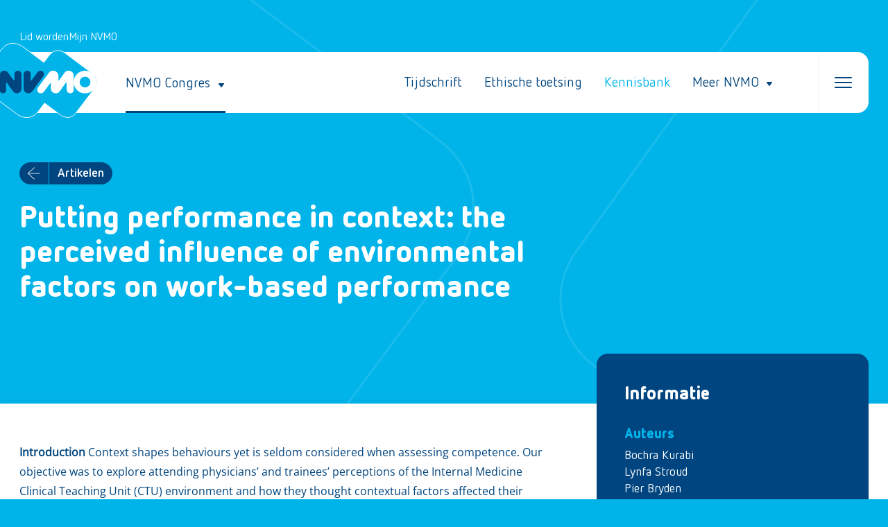

--- FILE ---
content_type: text/html; charset=UTF-8
request_url: https://nvmo.nl/journal-article/putting-performance-in-context-the-perceived-influence-of-environmental-factors-on-work-based-performance/
body_size: 55552
content:
<!doctype html>
<html lang="nl-NL">
	<head>
		<meta charset="UTF-8" />
		<meta name="viewport" content="width=device-width, initial-scale=1.0, user-scalable=no" />
		<meta name='robots' content='index, follow, max-image-preview:large, max-snippet:-1, max-video-preview:-1' />

	<!-- This site is optimized with the Yoast SEO plugin v24.5 - https://yoast.com/wordpress/plugins/seo/ -->
	<title>Putting performance in context: the perceived influence of environmental factors on work-based performance - NVMO</title>
	<link rel="canonical" href="https://nvmo.nl/journal-article/putting-performance-in-context-the-perceived-influence-of-environmental-factors-on-work-based-performance/" />
	<meta property="og:locale" content="nl_NL" />
	<meta property="og:type" content="article" />
	<meta property="og:title" content="Putting performance in context: the perceived influence of environmental factors on work-based performance - NVMO" />
	<meta property="og:url" content="https://nvmo.nl/journal-article/putting-performance-in-context-the-perceived-influence-of-environmental-factors-on-work-based-performance/" />
	<meta property="og:site_name" content="NVMO" />
	<meta property="article:modified_time" content="2024-05-14T07:48:21+00:00" />
	<meta name="twitter:card" content="summary_large_image" />
	<script type="application/ld+json" class="yoast-schema-graph">{"@context":"https://schema.org","@graph":[{"@type":"WebPage","@id":"https://nvmo.nl/journal-article/putting-performance-in-context-the-perceived-influence-of-environmental-factors-on-work-based-performance/","url":"https://nvmo.nl/journal-article/putting-performance-in-context-the-perceived-influence-of-environmental-factors-on-work-based-performance/","name":"Putting performance in context: the perceived influence of environmental factors on work-based performance - NVMO","isPartOf":{"@id":"https://nvmo.nl/#website"},"datePublished":"2023-12-26T13:10:45+00:00","dateModified":"2024-05-14T07:48:21+00:00","breadcrumb":{"@id":"https://nvmo.nl/journal-article/putting-performance-in-context-the-perceived-influence-of-environmental-factors-on-work-based-performance/#breadcrumb"},"inLanguage":"nl-NL","potentialAction":[{"@type":"ReadAction","target":["https://nvmo.nl/journal-article/putting-performance-in-context-the-perceived-influence-of-environmental-factors-on-work-based-performance/"]}]},{"@type":"BreadcrumbList","@id":"https://nvmo.nl/journal-article/putting-performance-in-context-the-perceived-influence-of-environmental-factors-on-work-based-performance/#breadcrumb","itemListElement":[{"@type":"ListItem","position":1,"name":"Home","item":"https://nvmo.nl/"},{"@type":"ListItem","position":2,"name":"Journal articles","item":"https://nvmo.nl/artikelen/"},{"@type":"ListItem","position":3,"name":"Putting performance in context: the perceived influence of environmental factors on work-based performance"}]},{"@type":"WebSite","@id":"https://nvmo.nl/#website","url":"https://nvmo.nl/","name":"NVMO","description":"","publisher":{"@id":"https://nvmo.nl/#organization"},"potentialAction":[{"@type":"SearchAction","target":{"@type":"EntryPoint","urlTemplate":"https://nvmo.nl/?s={search_term_string}"},"query-input":{"@type":"PropertyValueSpecification","valueRequired":true,"valueName":"search_term_string"}}],"inLanguage":"nl-NL"},{"@type":"Organization","@id":"https://nvmo.nl/#organization","name":"NVMO","url":"https://nvmo.nl/","logo":{"@type":"ImageObject","inLanguage":"nl-NL","@id":"https://nvmo.nl/#/schema/logo/image/","url":"https://nvmo.nl/wp-content/uploads/2023/06/logo.svg","contentUrl":"https://nvmo.nl/wp-content/uploads/2023/06/logo.svg","caption":"NVMO"},"image":{"@id":"https://nvmo.nl/#/schema/logo/image/"}}]}</script>
	<!-- / Yoast SEO plugin. -->


<link rel="alternate" type="application/rss+xml" title="NVMO &raquo; feed" href="https://nvmo.nl/feed/" />
<link rel="alternate" type="application/rss+xml" title="NVMO &raquo; reactiesfeed" href="https://nvmo.nl/comments/feed/" />
<script>
window._wpemojiSettings = {"baseUrl":"https:\/\/s.w.org\/images\/core\/emoji\/15.0.3\/72x72\/","ext":".png","svgUrl":"https:\/\/s.w.org\/images\/core\/emoji\/15.0.3\/svg\/","svgExt":".svg","source":{"concatemoji":"https:\/\/nvmo.nl\/wp-includes\/js\/wp-emoji-release.min.js?ver=6.5.5"}};
/*! This file is auto-generated */
!function(i,n){var o,s,e;function c(e){try{var t={supportTests:e,timestamp:(new Date).valueOf()};sessionStorage.setItem(o,JSON.stringify(t))}catch(e){}}function p(e,t,n){e.clearRect(0,0,e.canvas.width,e.canvas.height),e.fillText(t,0,0);var t=new Uint32Array(e.getImageData(0,0,e.canvas.width,e.canvas.height).data),r=(e.clearRect(0,0,e.canvas.width,e.canvas.height),e.fillText(n,0,0),new Uint32Array(e.getImageData(0,0,e.canvas.width,e.canvas.height).data));return t.every(function(e,t){return e===r[t]})}function u(e,t,n){switch(t){case"flag":return n(e,"\ud83c\udff3\ufe0f\u200d\u26a7\ufe0f","\ud83c\udff3\ufe0f\u200b\u26a7\ufe0f")?!1:!n(e,"\ud83c\uddfa\ud83c\uddf3","\ud83c\uddfa\u200b\ud83c\uddf3")&&!n(e,"\ud83c\udff4\udb40\udc67\udb40\udc62\udb40\udc65\udb40\udc6e\udb40\udc67\udb40\udc7f","\ud83c\udff4\u200b\udb40\udc67\u200b\udb40\udc62\u200b\udb40\udc65\u200b\udb40\udc6e\u200b\udb40\udc67\u200b\udb40\udc7f");case"emoji":return!n(e,"\ud83d\udc26\u200d\u2b1b","\ud83d\udc26\u200b\u2b1b")}return!1}function f(e,t,n){var r="undefined"!=typeof WorkerGlobalScope&&self instanceof WorkerGlobalScope?new OffscreenCanvas(300,150):i.createElement("canvas"),a=r.getContext("2d",{willReadFrequently:!0}),o=(a.textBaseline="top",a.font="600 32px Arial",{});return e.forEach(function(e){o[e]=t(a,e,n)}),o}function t(e){var t=i.createElement("script");t.src=e,t.defer=!0,i.head.appendChild(t)}"undefined"!=typeof Promise&&(o="wpEmojiSettingsSupports",s=["flag","emoji"],n.supports={everything:!0,everythingExceptFlag:!0},e=new Promise(function(e){i.addEventListener("DOMContentLoaded",e,{once:!0})}),new Promise(function(t){var n=function(){try{var e=JSON.parse(sessionStorage.getItem(o));if("object"==typeof e&&"number"==typeof e.timestamp&&(new Date).valueOf()<e.timestamp+604800&&"object"==typeof e.supportTests)return e.supportTests}catch(e){}return null}();if(!n){if("undefined"!=typeof Worker&&"undefined"!=typeof OffscreenCanvas&&"undefined"!=typeof URL&&URL.createObjectURL&&"undefined"!=typeof Blob)try{var e="postMessage("+f.toString()+"("+[JSON.stringify(s),u.toString(),p.toString()].join(",")+"));",r=new Blob([e],{type:"text/javascript"}),a=new Worker(URL.createObjectURL(r),{name:"wpTestEmojiSupports"});return void(a.onmessage=function(e){c(n=e.data),a.terminate(),t(n)})}catch(e){}c(n=f(s,u,p))}t(n)}).then(function(e){for(var t in e)n.supports[t]=e[t],n.supports.everything=n.supports.everything&&n.supports[t],"flag"!==t&&(n.supports.everythingExceptFlag=n.supports.everythingExceptFlag&&n.supports[t]);n.supports.everythingExceptFlag=n.supports.everythingExceptFlag&&!n.supports.flag,n.DOMReady=!1,n.readyCallback=function(){n.DOMReady=!0}}).then(function(){return e}).then(function(){var e;n.supports.everything||(n.readyCallback(),(e=n.source||{}).concatemoji?t(e.concatemoji):e.wpemoji&&e.twemoji&&(t(e.twemoji),t(e.wpemoji)))}))}((window,document),window._wpemojiSettings);
</script>
<style id='wp-emoji-styles-inline-css'>

	img.wp-smiley, img.emoji {
		display: inline !important;
		border: none !important;
		box-shadow: none !important;
		height: 1em !important;
		width: 1em !important;
		margin: 0 0.07em !important;
		vertical-align: -0.1em !important;
		background: none !important;
		padding: 0 !important;
	}
</style>
<link rel='stylesheet' id='wp-block-library-css' href='https://nvmo.nl/wp-includes/css/dist/block-library/style.min.css?ver=6.5.5' media='all' />
<style id='classic-theme-styles-inline-css'>
/*! This file is auto-generated */
.wp-block-button__link{color:#fff;background-color:#32373c;border-radius:9999px;box-shadow:none;text-decoration:none;padding:calc(.667em + 2px) calc(1.333em + 2px);font-size:1.125em}.wp-block-file__button{background:#32373c;color:#fff;text-decoration:none}
</style>
<style id='global-styles-inline-css'>
body{--wp--preset--color--black: #000000;--wp--preset--color--cyan-bluish-gray: #abb8c3;--wp--preset--color--white: #ffffff;--wp--preset--color--pale-pink: #f78da7;--wp--preset--color--vivid-red: #cf2e2e;--wp--preset--color--luminous-vivid-orange: #ff6900;--wp--preset--color--luminous-vivid-amber: #fcb900;--wp--preset--color--light-green-cyan: #7bdcb5;--wp--preset--color--vivid-green-cyan: #00d084;--wp--preset--color--pale-cyan-blue: #8ed1fc;--wp--preset--color--vivid-cyan-blue: #0693e3;--wp--preset--color--vivid-purple: #9b51e0;--wp--preset--gradient--vivid-cyan-blue-to-vivid-purple: linear-gradient(135deg,rgba(6,147,227,1) 0%,rgb(155,81,224) 100%);--wp--preset--gradient--light-green-cyan-to-vivid-green-cyan: linear-gradient(135deg,rgb(122,220,180) 0%,rgb(0,208,130) 100%);--wp--preset--gradient--luminous-vivid-amber-to-luminous-vivid-orange: linear-gradient(135deg,rgba(252,185,0,1) 0%,rgba(255,105,0,1) 100%);--wp--preset--gradient--luminous-vivid-orange-to-vivid-red: linear-gradient(135deg,rgba(255,105,0,1) 0%,rgb(207,46,46) 100%);--wp--preset--gradient--very-light-gray-to-cyan-bluish-gray: linear-gradient(135deg,rgb(238,238,238) 0%,rgb(169,184,195) 100%);--wp--preset--gradient--cool-to-warm-spectrum: linear-gradient(135deg,rgb(74,234,220) 0%,rgb(151,120,209) 20%,rgb(207,42,186) 40%,rgb(238,44,130) 60%,rgb(251,105,98) 80%,rgb(254,248,76) 100%);--wp--preset--gradient--blush-light-purple: linear-gradient(135deg,rgb(255,206,236) 0%,rgb(152,150,240) 100%);--wp--preset--gradient--blush-bordeaux: linear-gradient(135deg,rgb(254,205,165) 0%,rgb(254,45,45) 50%,rgb(107,0,62) 100%);--wp--preset--gradient--luminous-dusk: linear-gradient(135deg,rgb(255,203,112) 0%,rgb(199,81,192) 50%,rgb(65,88,208) 100%);--wp--preset--gradient--pale-ocean: linear-gradient(135deg,rgb(255,245,203) 0%,rgb(182,227,212) 50%,rgb(51,167,181) 100%);--wp--preset--gradient--electric-grass: linear-gradient(135deg,rgb(202,248,128) 0%,rgb(113,206,126) 100%);--wp--preset--gradient--midnight: linear-gradient(135deg,rgb(2,3,129) 0%,rgb(40,116,252) 100%);--wp--preset--font-size--small: 13px;--wp--preset--font-size--medium: 20px;--wp--preset--font-size--large: 36px;--wp--preset--font-size--x-large: 42px;--wp--preset--spacing--20: 0.44rem;--wp--preset--spacing--30: 0.67rem;--wp--preset--spacing--40: 1rem;--wp--preset--spacing--50: 1.5rem;--wp--preset--spacing--60: 2.25rem;--wp--preset--spacing--70: 3.38rem;--wp--preset--spacing--80: 5.06rem;--wp--preset--shadow--natural: 6px 6px 9px rgba(0, 0, 0, 0.2);--wp--preset--shadow--deep: 12px 12px 50px rgba(0, 0, 0, 0.4);--wp--preset--shadow--sharp: 6px 6px 0px rgba(0, 0, 0, 0.2);--wp--preset--shadow--outlined: 6px 6px 0px -3px rgba(255, 255, 255, 1), 6px 6px rgba(0, 0, 0, 1);--wp--preset--shadow--crisp: 6px 6px 0px rgba(0, 0, 0, 1);}:where(.is-layout-flex){gap: 0.5em;}:where(.is-layout-grid){gap: 0.5em;}body .is-layout-flex{display: flex;}body .is-layout-flex{flex-wrap: wrap;align-items: center;}body .is-layout-flex > *{margin: 0;}body .is-layout-grid{display: grid;}body .is-layout-grid > *{margin: 0;}:where(.wp-block-columns.is-layout-flex){gap: 2em;}:where(.wp-block-columns.is-layout-grid){gap: 2em;}:where(.wp-block-post-template.is-layout-flex){gap: 1.25em;}:where(.wp-block-post-template.is-layout-grid){gap: 1.25em;}.has-black-color{color: var(--wp--preset--color--black) !important;}.has-cyan-bluish-gray-color{color: var(--wp--preset--color--cyan-bluish-gray) !important;}.has-white-color{color: var(--wp--preset--color--white) !important;}.has-pale-pink-color{color: var(--wp--preset--color--pale-pink) !important;}.has-vivid-red-color{color: var(--wp--preset--color--vivid-red) !important;}.has-luminous-vivid-orange-color{color: var(--wp--preset--color--luminous-vivid-orange) !important;}.has-luminous-vivid-amber-color{color: var(--wp--preset--color--luminous-vivid-amber) !important;}.has-light-green-cyan-color{color: var(--wp--preset--color--light-green-cyan) !important;}.has-vivid-green-cyan-color{color: var(--wp--preset--color--vivid-green-cyan) !important;}.has-pale-cyan-blue-color{color: var(--wp--preset--color--pale-cyan-blue) !important;}.has-vivid-cyan-blue-color{color: var(--wp--preset--color--vivid-cyan-blue) !important;}.has-vivid-purple-color{color: var(--wp--preset--color--vivid-purple) !important;}.has-black-background-color{background-color: var(--wp--preset--color--black) !important;}.has-cyan-bluish-gray-background-color{background-color: var(--wp--preset--color--cyan-bluish-gray) !important;}.has-white-background-color{background-color: var(--wp--preset--color--white) !important;}.has-pale-pink-background-color{background-color: var(--wp--preset--color--pale-pink) !important;}.has-vivid-red-background-color{background-color: var(--wp--preset--color--vivid-red) !important;}.has-luminous-vivid-orange-background-color{background-color: var(--wp--preset--color--luminous-vivid-orange) !important;}.has-luminous-vivid-amber-background-color{background-color: var(--wp--preset--color--luminous-vivid-amber) !important;}.has-light-green-cyan-background-color{background-color: var(--wp--preset--color--light-green-cyan) !important;}.has-vivid-green-cyan-background-color{background-color: var(--wp--preset--color--vivid-green-cyan) !important;}.has-pale-cyan-blue-background-color{background-color: var(--wp--preset--color--pale-cyan-blue) !important;}.has-vivid-cyan-blue-background-color{background-color: var(--wp--preset--color--vivid-cyan-blue) !important;}.has-vivid-purple-background-color{background-color: var(--wp--preset--color--vivid-purple) !important;}.has-black-border-color{border-color: var(--wp--preset--color--black) !important;}.has-cyan-bluish-gray-border-color{border-color: var(--wp--preset--color--cyan-bluish-gray) !important;}.has-white-border-color{border-color: var(--wp--preset--color--white) !important;}.has-pale-pink-border-color{border-color: var(--wp--preset--color--pale-pink) !important;}.has-vivid-red-border-color{border-color: var(--wp--preset--color--vivid-red) !important;}.has-luminous-vivid-orange-border-color{border-color: var(--wp--preset--color--luminous-vivid-orange) !important;}.has-luminous-vivid-amber-border-color{border-color: var(--wp--preset--color--luminous-vivid-amber) !important;}.has-light-green-cyan-border-color{border-color: var(--wp--preset--color--light-green-cyan) !important;}.has-vivid-green-cyan-border-color{border-color: var(--wp--preset--color--vivid-green-cyan) !important;}.has-pale-cyan-blue-border-color{border-color: var(--wp--preset--color--pale-cyan-blue) !important;}.has-vivid-cyan-blue-border-color{border-color: var(--wp--preset--color--vivid-cyan-blue) !important;}.has-vivid-purple-border-color{border-color: var(--wp--preset--color--vivid-purple) !important;}.has-vivid-cyan-blue-to-vivid-purple-gradient-background{background: var(--wp--preset--gradient--vivid-cyan-blue-to-vivid-purple) !important;}.has-light-green-cyan-to-vivid-green-cyan-gradient-background{background: var(--wp--preset--gradient--light-green-cyan-to-vivid-green-cyan) !important;}.has-luminous-vivid-amber-to-luminous-vivid-orange-gradient-background{background: var(--wp--preset--gradient--luminous-vivid-amber-to-luminous-vivid-orange) !important;}.has-luminous-vivid-orange-to-vivid-red-gradient-background{background: var(--wp--preset--gradient--luminous-vivid-orange-to-vivid-red) !important;}.has-very-light-gray-to-cyan-bluish-gray-gradient-background{background: var(--wp--preset--gradient--very-light-gray-to-cyan-bluish-gray) !important;}.has-cool-to-warm-spectrum-gradient-background{background: var(--wp--preset--gradient--cool-to-warm-spectrum) !important;}.has-blush-light-purple-gradient-background{background: var(--wp--preset--gradient--blush-light-purple) !important;}.has-blush-bordeaux-gradient-background{background: var(--wp--preset--gradient--blush-bordeaux) !important;}.has-luminous-dusk-gradient-background{background: var(--wp--preset--gradient--luminous-dusk) !important;}.has-pale-ocean-gradient-background{background: var(--wp--preset--gradient--pale-ocean) !important;}.has-electric-grass-gradient-background{background: var(--wp--preset--gradient--electric-grass) !important;}.has-midnight-gradient-background{background: var(--wp--preset--gradient--midnight) !important;}.has-small-font-size{font-size: var(--wp--preset--font-size--small) !important;}.has-medium-font-size{font-size: var(--wp--preset--font-size--medium) !important;}.has-large-font-size{font-size: var(--wp--preset--font-size--large) !important;}.has-x-large-font-size{font-size: var(--wp--preset--font-size--x-large) !important;}
.wp-block-navigation a:where(:not(.wp-element-button)){color: inherit;}
:where(.wp-block-post-template.is-layout-flex){gap: 1.25em;}:where(.wp-block-post-template.is-layout-grid){gap: 1.25em;}
:where(.wp-block-columns.is-layout-flex){gap: 2em;}:where(.wp-block-columns.is-layout-grid){gap: 2em;}
.wp-block-pullquote{font-size: 1.5em;line-height: 1.6;}
</style>
<style id='wpgb-head-inline-css'>
.wp-grid-builder:not(.wpgb-template),.wpgb-facet{opacity:0.01}.wpgb-facet fieldset{margin:0;padding:0;border:none;outline:none;box-shadow:none}.wpgb-facet fieldset:last-child{margin-bottom:40px;}.wpgb-facet fieldset legend.wpgb-sr-only{height:1px;width:1px}
</style>
<link rel='stylesheet' id='bootstrap-stylesheet-css' href='https://nvmo.nl/wp-content/themes/burotijs/css/bootstrap.min.css?ver=6.5.5' media='all' />
<link rel='stylesheet' id='burotijs-style-css' href='https://nvmo.nl/wp-content/themes/burotijs/style.css?ver=1.0.0' media='all' />
<link rel='stylesheet' id='child-stylesheet-css' href='https://nvmo.nl/wp-content/themes/nvmo/style.css?ver=6.5.5' media='all' />
<link rel='stylesheet' id='responsive-stylesheet-css' href='https://nvmo.nl/wp-content/themes/nvmo/css/responsive.css?ver=6.5.5' media='all' />
<script src="https://nvmo.nl/wp-includes/js/jquery/jquery.min.js?ver=3.7.1" id="jquery-core-js"></script>
<script src="https://nvmo.nl/wp-includes/js/jquery/jquery-migrate.min.js?ver=3.4.1" id="jquery-migrate-js"></script>
<script src="https://nvmo.nl/wp-content/themes/nvmo/js/slick.min.js?ver=1762052344" id="slick-js-js"></script>
<link rel="https://api.w.org/" href="https://nvmo.nl/wp-json/" /><link rel="alternate" type="application/json" href="https://nvmo.nl/wp-json/wp/v2/journal-article/1431" /><link rel="EditURI" type="application/rsd+xml" title="RSD" href="https://nvmo.nl/xmlrpc.php?rsd" />

<link rel='shortlink' href='https://nvmo.nl/?p=1431' />
<link rel="alternate" type="application/json+oembed" href="https://nvmo.nl/wp-json/oembed/1.0/embed?url=https%3A%2F%2Fnvmo.nl%2Fjournal-article%2Fputting-performance-in-context-the-perceived-influence-of-environmental-factors-on-work-based-performance%2F" />
<link rel="alternate" type="text/xml+oembed" href="https://nvmo.nl/wp-json/oembed/1.0/embed?url=https%3A%2F%2Fnvmo.nl%2Fjournal-article%2Fputting-performance-in-context-the-perceived-influence-of-environmental-factors-on-work-based-performance%2F&#038;format=xml" />
<noscript><style>.wp-grid-builder .wpgb-card.wpgb-card-hidden .wpgb-card-wrapper{opacity:1!important;visibility:visible!important;transform:none!important}.wpgb-facet {opacity:1!important;pointer-events:auto!important}.wpgb-facet *:not(.wpgb-pagination-facet){display:none}</style></noscript><!-- Analytics by WP Statistics - https://wp-statistics.com -->
<link rel="icon" href="https://nvmo.nl/wp-content/uploads/2023/07/cropped-fav-icon-32x32.png" sizes="32x32" />
<link rel="icon" href="https://nvmo.nl/wp-content/uploads/2023/07/cropped-fav-icon-192x192.png" sizes="192x192" />
<link rel="apple-touch-icon" href="https://nvmo.nl/wp-content/uploads/2023/07/cropped-fav-icon-180x180.png" />
<meta name="msapplication-TileImage" content="https://nvmo.nl/wp-content/uploads/2023/07/cropped-fav-icon-270x270.png" />
	</head>

	<body class="journal-article-template-default single single-journal-article postid-1431 wp-custom-logo">
						<div id="page" class="site-container">
			<header class="site-header">
				<div class="wrap">
					<div class="container">
						<div class="row"> 
							<div class="secondary-menu">
								<div class="menu-secondary-menu-container"><ul id="menu-secondary-menu" class="secondary-menu-wrapper"><li id="menu-item-4803" class="menu-item menu-item-type-custom menu-item-object-custom menu-item-4803"><a href="https://nvmo.nl/lid-worden-van-de-nvmo/">Lid worden</a></li>
<li id="menu-item-4802" class="menu-item menu-item-type-custom menu-item-object-custom menu-item-4802"><a href="https://nvmo.nl/mijn-nvmo/">Mijn NVMO</a></li>
</ul></div>							</div>
							<div class="header-main-box">
								<div class="title-area">
									<a href="/" class="custom-logo-link"><img src="https://nvmo.nl/wp-content/uploads/2023/06/logo.svg" class="custom-logo"></a>
								</div>
								<div class="header-wrapper">
									<div class="header-congres-item">
										<a href="javascript:void(0)"><span>NVMO Congres<i class="icon-wrapper"><svg width="24" height="24" viewBox="0 0 24 24" fill="none" xmlns="http://www.w3.org/2000/svg"> <path d="M8.53829 11H15.4617C15.9407 11 16.1802 11.7649 15.8411 12.2132L12.3807 16.7919C12.1709 17.0694 11.8291 17.0694 11.6193 16.7919L8.15889 12.2132C7.81985 11.7649 8.05933 11 8.53829 11Z" fill="#00457F"/> </svg></i></span></a>
									</div>
									<div class="header-main-menu">
										<div class="menu-main-menu-container"><ul id="menu-main-menu" class="menu"><li id="menu-item-254" class="menu-item menu-item-type-post_type_archive menu-item-object-journal menu-item-254"><a href="https://nvmo.nl/tijdschrift/">Tijdschrift</a></li>
<li id="menu-item-4844" class="menu-item menu-item-type-post_type menu-item-object-page menu-item-4844"><a href="https://nvmo.nl/ethische-toetsingscommissie/">Ethische toetsing</a></li>
<li id="menu-item-261" class="kennis_menu menu-item menu-item-type-post_type menu-item-object-page menu-item-261"><a href="https://nvmo.nl/kennisbank/">Kennisbank</a></li>
<li id="menu-item-4845" class="menu-item menu-item-type-custom menu-item-object-custom menu-item-has-children menu-item-4845"><a href="#">Meer NVMO</a>
<ul class="sub-menu">
	<li id="menu-item-256" class="menu-item menu-item-type-post_type_archive menu-item-object-workgroup menu-item-256"><a href="https://nvmo.nl/werkgroepen/">Werkgroepen</a></li>
	<li id="menu-item-4846" class="menu-item menu-item-type-post_type menu-item-object-page menu-item-4846"><a href="https://nvmo.nl/promovendi-jon/">Jonge Onderzoekers</a></li>
	<li id="menu-item-4848" class="menu-item menu-item-type-post_type menu-item-object-page menu-item-4848"><a href="https://nvmo.nl/wetenschapscommissie/">Wetenschapscommissie</a></li>
	<li id="menu-item-4847" class="menu-item menu-item-type-post_type menu-item-object-page menu-item-4847"><a href="https://nvmo.nl/over-de-nvmo/">Over de NVMO</a></li>
	<li id="menu-item-4828" class="agenda-menu menu-item menu-item-type-post_type_archive menu-item-object-agenda-item menu-item-4828"><a href="https://nvmo.nl/agenda/">Agenda</a></li>
	<li id="menu-item-529" class="menu-item menu-item-type-post_type menu-item-object-page menu-item-529"><a href="https://nvmo.nl/actueel/">Actueel</a></li>
</ul>
</li>
</ul></div>									</div>  
									<div class="hamburger-menu">
										<span class="hamburger-box">
											<span class="hamburger-inner"></span>
										</span>
									</div>               
								</div>
							</div>
						</div>
					</div>
				</div>
			</header>

			<div class="main-sidebar" id="main-sidebar">
				<div class="rectangle-shape"></div>
				<div class="menu-header site-header">
					<div class="container">
						<div class="row"> 
							<div class="header-main-box">
								<div class="title-area">
									<a href="/" class="custom-logo-link"><img src="https://nvmo.nl/wp-content/uploads/2023/06/logo.svg" class="custom-logo"></a>
								</div>
								<div class="header-wrapper">
									<div class="close-sidebar">
										<span>Sluiten</span>
										<div class="close-btn"><i class="icon-wrapper"><svg width="19" height="19" viewBox="0 0 19 19" fill="none" xmlns="http://www.w3.org/2000/svg"> <path d="M0.345667 0.765044L17.5938 18.006C17.7363 18.1484 17.9762 18.1484 18.1187 18.006C18.2612 17.8561 18.2612 17.6162 18.1187 17.4738L0.870609 0.232824C0.720626 0.0829026 0.480652 0.0829026 0.338168 0.225328C0.188184 0.367753 0.188184 0.607627 0.337418 0.750052L0.345667 0.765044Z" fill="white"/> <path d="M17.5938 0.232824L0.345667 17.4738C0.195683 17.6162 0.195683 17.8561 0.344917 17.9985C0.487401 18.1409 0.727375 18.1409 0.869859 17.9985L18.118 0.757548C18.2605 0.607627 18.2605 0.367753 18.118 0.225328C17.968 0.0754066 17.728 0.0754066 17.5855 0.224578L17.5938 0.232824Z" fill="white"/> </svg></i></div>
									</div>
								</div>
							</div>
						</div>
					</div>
				</div>
				<div class="menu-body">
					<div class="menu-overlay-wrapper">
						<div class="menu-overlay-left">
							<ul class="overlay-main-menu">
								<li>
																		<a href="https://nvmo.nl/congres/toekomstbestendig-onderwijs-op-naar-een-duurzame-planeet/"><span>NVMO Congres 2026</span></a>
																	</li>
							</ul>
							<div class="menu-main-menu-container"><ul id="menu-main-menu-1" class="overlay-main-menu menu"><li class="menu-item menu-item-type-post_type_archive menu-item-object-journal menu-item-254"><a href="https://nvmo.nl/tijdschrift/">Tijdschrift</a></li>
<li class="menu-item menu-item-type-post_type menu-item-object-page menu-item-4844"><a href="https://nvmo.nl/ethische-toetsingscommissie/">Ethische toetsing</a></li>
<li class="kennis_menu menu-item menu-item-type-post_type menu-item-object-page menu-item-261"><a href="https://nvmo.nl/kennisbank/">Kennisbank</a></li>
<li class="menu-item menu-item-type-custom menu-item-object-custom menu-item-has-children menu-item-4845"><a href="#">Meer NVMO</a>
<ul class="sub-menu">
	<li class="menu-item menu-item-type-post_type_archive menu-item-object-workgroup menu-item-256"><a href="https://nvmo.nl/werkgroepen/">Werkgroepen</a></li>
	<li class="menu-item menu-item-type-post_type menu-item-object-page menu-item-4846"><a href="https://nvmo.nl/promovendi-jon/">Jonge Onderzoekers</a></li>
	<li class="menu-item menu-item-type-post_type menu-item-object-page menu-item-4848"><a href="https://nvmo.nl/wetenschapscommissie/">Wetenschapscommissie</a></li>
	<li class="menu-item menu-item-type-post_type menu-item-object-page menu-item-4847"><a href="https://nvmo.nl/over-de-nvmo/">Over de NVMO</a></li>
	<li class="agenda-menu menu-item menu-item-type-post_type_archive menu-item-object-agenda-item menu-item-4828"><a href="https://nvmo.nl/agenda/">Agenda</a></li>
	<li class="menu-item menu-item-type-post_type menu-item-object-page menu-item-529"><a href="https://nvmo.nl/actueel/">Actueel</a></li>
</ul>
</li>
</ul></div>						</div>
						<div class="menu-overlay-right">
							<h4>Meer NVMO </h4>
							<div class="text-link-with-icon">
								<div class="menu-meer-nvmo-menu-container"><ul id="menu-meer-nvmo-menu" class="meer-nvmo-menu"><li id="menu-item-2351" class="menu-item menu-item-type-post_type menu-item-object-page menu-item-2351"><a href="https://nvmo.nl/promovendi-jon/">Jonge Onderzoekers Netwerk</a></li>
<li id="menu-item-2355" class="menu-item menu-item-type-post_type menu-item-object-page menu-item-2355"><a href="https://nvmo.nl/ethische-toetsingscommissie/">Ethische Toetsingscommissie</a></li>
<li id="menu-item-2429" class="menu-item menu-item-type-post_type menu-item-object-page menu-item-2429"><a href="https://nvmo.nl/wetenschapscommissie/">Wetenschapscommissie</a></li>
<li id="menu-item-2348" class="menu-item menu-item-type-post_type menu-item-object-page menu-item-2348"><a href="https://nvmo.nl/prijzen-en-awards/">Prijzen en Awards</a></li>
<li id="menu-item-2413" class="menu-item menu-item-type-post_type menu-item-object-page menu-item-2413"><a href="https://nvmo.nl/over-de-nvmo/">Over de NVMO</a></li>
<li id="menu-item-3995" class="menu-item menu-item-type-post_type menu-item-object-page menu-item-3995"><a href="https://nvmo.nl/mijn-nvmo/">Mijn NVMO</a></li>
<li id="menu-item-2653" class="menu-item menu-item-type-post_type menu-item-object-page menu-item-2653"><a href="https://nvmo.nl/contact/">Contact</a></li>
</ul></div>							</div>
							<div class="main-btn-wrapper">
								<a href="https://nvmo.nl/lid-worden-van-de-nvmo/" class="main-btn main-gradient-btn"><span>Lid worden van NVMO</span></a>
							</div>
						</div>
					</div>
				</div>
			</div>

			<div class="main-sidebar" id="congres-sidebar">
				<div class="rectangle-shape"></div>
				<div class="menu-header site-header">
					<div class="container">
						<div class="row"> 
							<div class="header-main-box">
								<div class="title-area">
									<a href="/" class="custom-logo-link"><img src="https://nvmo.nl/wp-content/uploads/2023/06/logo.svg" class="custom-logo"></a>
								</div>

								<div class="header-wrapper">
									<div class="header-congres-item">
										<a href="javascript:void(0)"><span>NVMO Congres<i class="icon-wrapper"><svg width="24" height="24" viewBox="0 0 24 24" fill="none" xmlns="http://www.w3.org/2000/svg"> <path d="M8.53829 11H15.4617C15.9407 11 16.1802 11.7649 15.8411 12.2132L12.3807 16.7919C12.1709 17.0694 11.8291 17.0694 11.6193 16.7919L8.15889 12.2132C7.81985 11.7649 8.05933 11 8.53829 11Z" fill="#00457F"/> </svg></i></span></a>
									</div>
									<div class="close-sidebar">
										<span>Sluiten</span>
										<div class="close-btn"><i class="icon-wrapper"><svg width="19" height="19" viewBox="0 0 19 19" fill="none" xmlns="http://www.w3.org/2000/svg"> <path d="M0.345667 0.765044L17.5938 18.006C17.7363 18.1484 17.9762 18.1484 18.1187 18.006C18.2612 17.8561 18.2612 17.6162 18.1187 17.4738L0.870609 0.232824C0.720626 0.0829026 0.480652 0.0829026 0.338168 0.225328C0.188184 0.367753 0.188184 0.607627 0.337418 0.750052L0.345667 0.765044Z" fill="white"/> <path d="M17.5938 0.232824L0.345667 17.4738C0.195683 17.6162 0.195683 17.8561 0.344917 17.9985C0.487401 18.1409 0.727375 18.1409 0.869859 17.9985L18.118 0.757548C18.2605 0.607627 18.2605 0.367753 18.118 0.225328C17.968 0.0754066 17.728 0.0754066 17.5855 0.224578L17.5938 0.232824Z" fill="white"/> </svg></i></div>
									</div>
								</div>
							</div>
						</div>
					</div>
				</div>
								<div class="menu-body">
					<div class="container">
						<div class="row">
							<div class="congres-overlay-wrapper">
								<div class="congres-overlay-left">
									<div class="congres-card"><a href="https://nvmo.nl/congres/toekomstbestendig-onderwijs-op-naar-een-duurzame-planeet/" class="link-cover"></a>
										<div class="congres-inner-box">
											<div class="congres-meta-part">
												<label class="common-label">NVMO Congres 2026</label>
												<h2>Toekomstbestendig onderwijs: op naar een duurzame planeet</h2>
												<h5>28 en 29  mei  in Groningen</h5>
											</div>
											<div class="main-btn-wrapper main-btn-group">
												<a href="https://nvmo.nl/congres/toekomstbestendig-onderwijs-op-naar-een-duurzame-planeet/" class="main-btn white-btn">Lees meer</a>
																								<a href="https://www.eventure-online.com/eventure/login.form?P18f1b539-ebfd-4a04-b1d0-30d24baf0c90" class="text-link scroll-btn">Direct inschrijven</a>
																							</div>
										</div>
										<div class="congres-banner">
											<picture>
												<source media="(min-width: 1200px)" srcset="https://nvmo.nl/wp-content/uploads/2024/12/NVMO-Congres-2026-515x590.jpg">
    <source media="(min-width: 992px)" srcset="https://nvmo.nl/wp-content/uploads/2024/12/NVMO-Congres-2026-460x460.jpg">
    <source media="(min-width: 768px)" srcset="https://nvmo.nl/wp-content/uploads/2024/12/NVMO-Congres-2026-380x380.jpg">
    <source media="(min-width: 319px)" srcset="https://nvmo.nl/wp-content/uploads/2024/12/NVMO-Congres-2026-760x380.jpg">												<img src="https://nvmo.nl/wp-content/uploads/2024/12/NVMO-Congres-2026.jpg" alt="Banner">
											</picture>
										</div>
									</div>
								</div>
								<div class="congres-overlay-right">
									<h4>Meer over het NVMO congres</h4>
									<div class="text-link-with-icon text-link-with-icon-lg">
										<div class="menu-congres-dropdown-menu-container"><ul id="menu-congres-dropdown-menu" class="meer-nvmo-menu"><li id="menu-item-2283" class="menu-item menu-item-type-custom menu-item-object-custom menu-item-2283"><a href="https://nvmo.nl/congres/toekomstbestendig-onderwijs-op-naar-een-duurzame-planeet/">NVMO Congres 2026</a></li>
<li id="menu-item-2487" class="menu-item menu-item-type-post_type menu-item-object-page menu-item-2487"><a href="https://nvmo.nl/over-het-nvmo-congres/">Over het NVMO Congres</a></li>
<li id="menu-item-551" class="menu-item menu-item-type-post_type_archive menu-item-object-congress menu-item-551"><a href="https://nvmo.nl/congres/">Eerdere congressen</a></li>
<li id="menu-item-4135" class="menu-item menu-item-type-post_type menu-item-object-page menu-item-4135"><a href="https://nvmo.nl/toekomstige-congressen/">Toekomstige congressen</a></li>
<li id="menu-item-552" class="menu-item menu-item-type-post_type_archive menu-item-object-abstract menu-item-552"><a href="https://nvmo.nl/abstracts/">Abstractboeken</a></li>
</ul></div>									</div>
								</div>
							</div>
						</div>
					</div>
				</div>
			</div>

			<div class="site-inner">
<section class="contact-section abstract-detail-banner-section sky-section">
	<div class="rectangle-shape small-rectangle-shape sky-rectangle-shape"></div>
	<div class="rectangle-shape secondary-rectangle-shape sky-rectangle-shape"></div>
	<div class="container">
		<div class="row">
			<div class="contact-wrapper">
																 
				<div class="back-btn-wrapper">
					<a href="/artikelen/" class="back-btn dark-back-btn"><div class="back-btn-icon"><i class="icon-wrapper"><svg width="18" height="18" viewBox="0 0 18 18" fill="none" xmlns="http://www.w3.org/2000/svg"> <path d="M0.569689 8.625H17.4297C17.6397 8.625 17.8047 8.79 17.8047 9C17.8047 9.2025 17.6397 9.375 17.4297 9.375H0.569689C0.367189 9.375 0.194689 9.2025 0.194689 9C0.194689 8.79 0.367189 8.625 0.569689 8.625Z" fill="white"/> <path d="M9.31469 17.5275L0.58469 9.84075C0.11969 9.42825 0.074688 8.71575 0.487188 8.25075C0.524689 8.21325 0.554689 8.17575 0.59219 8.14575L9.32969 0.45C9.48719 0.3075 9.72719 0.3225 9.86219 0.48C10.0047 0.63 9.98969 0.87 9.83219 1.005L1.10219 8.69325C1.09469 8.70075 1.07969 8.70825 1.07219 8.72325C0.937189 8.87325 0.952188 9.11325 1.10969 9.24825L9.84719 16.9282C10.0047 17.0632 10.0197 17.2957 9.88469 17.4533C9.74969 17.6033 9.51719 17.6183 9.35969 17.4833L9.31469 17.5275Z" fill="white"/> </svg></i></div><span>Artikelen</span></a>
				</div>
												<h2>Putting performance in context: the perceived influence of environmental factors on work-based performance</h2>
			</div>
		</div>
	</div>
</section>
<section class="text-section abstract-text-section white-section shape-section">
	<div class="container">
		<div class="row">
			<div class="text-wrapper white-overlay-box white-overlay-fullbox">
 				<div class="author-info-box journal-article-box white-overlay-box-item">
					<h5>Informatie</h5>
																														<div class="author-info-row">
						<h6>Auteurs</h6>
												<h5>Bochra Kurabi</h5>
												<h5>Lynfa Stroud</h5>
												<h5>Pier Bryden</h5>
												<h5>Shiphra Ginsburg</h5>
											</div>
																																								<div class="author-info-row">
						<h6>Soort article</h6>
						<h5>Original Research</h5>
					</div>
																																			<div class="author-info-row">
						<h6>Categorie</h6>
												<h5>Competency<span>,</span></h5>
												<h5>Medical education<span>,</span></h5>
												<h5>Qualitative methods<span>,</span></h5>
												<h5>Work-based assessment<span>,</span></h5>
											</div>
															<div class="author-info-row">
						<h6>Verscheen in</h6>
																		<h5 class="plain-text-link"><a href="https://nvmo.nl/tijdschrift/pme-volume-4-issue-5/" class="link-cover"></a>PME Volume 4, Issue 5</h5>
						
						<div class="main-btn-wrapper">
							<a href="https://pmejournal.org/articles/10.1007/S40037-015-0209-5" target="_blank" class="main-btn white-btn">Lees het hele artikel</a>
						</div>
					</div>



				</div>
				<div class="text-left-part white-overlay-box-item">
					<div class="body-text common-font">
												<p><strong>Introduction</strong> Context shapes behaviours yet is seldom considered when assessing competence. Our objective was to explore attending physicians’ and trainees’ perceptions of the Internal Medicine Clinical Teaching Unit (CTU) environment and how they thought contextual factors affected their performance.</p>
<p><strong>Method</strong> 29 individuals recently completing CTU rotations participated in nine level-specific focus groups (2 with attending physicians, 3 with senior and 2 with junior residents, and 2 with students). Participants were asked to identify environmental factors on the CTU and to describe how these factors influenced their own performance across CanMEDS roles. Discussions were analyzed using constructivist grounded theory.</p>
<p><strong>Results</strong> Five major contextual factors were identified: Busyness, Multiple Hats, Other People, Educational Structures, and Hospital Resources and Policies. Busyness emerged as the most important, but all factors had a substantial perceived impact on performance. Participants felt their performance on the Manager and Scholar roles was most affected by environmental factors (mostly negatively, due to decreased efficiency and impact on learning).</p>
<p><strong>Conclusions</strong> In complex workplace environments, numerous factors shape performance. These contextual factors and their impact need to be considered in observations and judgements made about performance in the workplace, as without this understanding conclusions about competency may be flawed.</p>
												<div class="main-btn-wrapper">
							<a href="https://pmejournal.org/articles/10.1007/S40037-015-0209-5" target="_blank" class="main-icon-btn rotate"><div class="icon-square"><i class="icon-wrapper"><svg width="24" height="25" viewBox="0 0 24 25" fill="none" xmlns="http://www.w3.org/2000/svg"> <g clip-path="url(#clip0_525_423)"> <path d="M0.760235 12.4411H23.2402C23.5202 12.4411 23.7402 12.6611 23.7402 12.9411C23.7402 13.2111 23.5202 13.4411 23.2402 13.4411H0.760235C0.490234 13.4411 0.260235 13.2111 0.260235 12.9411C0.260235 12.6611 0.490234 12.4411 0.760235 12.4411Z" fill="#00457F"></path> <path d="M12.4202 24.3111L0.780235 14.0621C0.160234 13.5121 0.100235 12.5621 0.650234 11.9421C0.700233 11.8921 0.740236 11.8421 0.790236 11.8021L12.4402 1.54112C12.6502 1.35112 12.9702 1.37112 13.1502 1.58112C13.3402 1.78112 13.3202 2.10112 13.1102 2.28112L1.47023 12.5321C1.46023 12.5421 1.44024 12.5521 1.43023 12.5721C1.25023 12.7721 1.27024 13.0921 1.48023 13.2721L13.1302 23.5121C13.3402 23.6921 13.3602 24.0021 13.1802 24.2121C13.0002 24.4121 12.6902 24.4321 12.4802 24.2521L12.4202 24.3111Z" fill="#00457F"></path> </g> <defs> <clipPath id="clip0_525_423"> <rect width="24" height="24" fill="white" transform="translate(0 0.941162)"></rect> </clipPath> </defs> </svg></i></div>Lees het hele artikel</a>
						</div>
					</div>
				</div>
			</div>
		</div>
	</div>
</section>
<section class="cta-section sky-section">
					<div class="small-square-image">
		<picture>
			<source media="(min-width: 1200px)" srcset="https://nvmo.nl/wp-content/uploads/2023/07/DSC04488-515x590.jpg">
    <source media="(min-width: 992px)" srcset="https://nvmo.nl/wp-content/uploads/2023/07/DSC04488-460x460.jpg">
    <source media="(min-width: 768px)" srcset="https://nvmo.nl/wp-content/uploads/2023/07/DSC04488-380x380.jpg">
    <source media="(min-width: 319px)" srcset="https://nvmo.nl/wp-content/uploads/2023/07/DSC04488-760x380.jpg">			<img src="https://nvmo.nl/wp-content/uploads/2023/07/DSC04488-scaled.jpg" alt="Banner" />
		</picture>
	</div>
					<div class="small-square-image">
		<picture>
			<source media="(min-width: 1200px)" srcset="https://nvmo.nl/wp-content/uploads/2024/03/DSC03773-515x590.jpg">
    <source media="(min-width: 992px)" srcset="https://nvmo.nl/wp-content/uploads/2024/03/DSC03773-460x460.jpg">
    <source media="(min-width: 768px)" srcset="https://nvmo.nl/wp-content/uploads/2024/03/DSC03773-380x380.jpg">
    <source media="(min-width: 319px)" srcset="https://nvmo.nl/wp-content/uploads/2024/03/DSC03773-760x380.jpg">			<img src="https://nvmo.nl/wp-content/uploads/2024/03/DSC03773-scaled.jpg" alt="Banner" />
		</picture>
	</div>
					<div class="small-square-image">
		<picture>
			<source media="(min-width: 1200px)" srcset="https://nvmo.nl/wp-content/uploads/2024/03/DSC04480-515x590.jpg">
    <source media="(min-width: 992px)" srcset="https://nvmo.nl/wp-content/uploads/2024/03/DSC04480-460x460.jpg">
    <source media="(min-width: 768px)" srcset="https://nvmo.nl/wp-content/uploads/2024/03/DSC04480-380x380.jpg">
    <source media="(min-width: 319px)" srcset="https://nvmo.nl/wp-content/uploads/2024/03/DSC04480-760x380.jpg">			<img src="https://nvmo.nl/wp-content/uploads/2024/03/DSC04480-scaled.jpg" alt="Banner" />
		</picture>
	</div>
				<div class="container">
		<div class="row">
			<div class="cta-wrapper">
				<div class="cta-content">
					<label class="common-label">NVMO Congres 2026</label>
					<h2>Toekomstbestendig onderwijs: op naar een duurzame planeet</h2>
					<h5>28 en 29 mei 2026</h5>
																				 
					<div class="main-btn-wrapper">
						<a href="https://nvmo.nl/congres/toekomstbestendig-onderwijs-op-naar-een-duurzame-planeet/" class="main-btn white-btn">Lees meer</a>
					</div>
														</div>
			</div>
		</div>
	</div>
</section>
<script type="text/javascript">
	jQuery(document).ready(function(){
		jQuery(".kennis_menu").addClass("current-menu-item");
	});
</script>
<a href="https://nvmo.nl/congres/toekomstbestendig-onderwijs-op-naar-een-duurzame-planeet/" style="display:none;" class="main-btn main-gradient-btn cng_btn"><span>NVMO Congres 2026</span></a>
</div>
<footer class="site-footer">
	<div class="container large-container">
		<div class="row">
			<div class="footer-wrapper">
				<div class="footer-top-part">
					<div class="footer-col-contact">
						<h5>Contact</h5>
						<div class="footer-col-contact-row">
							<h6>
																Secretariaat NVMO							</h6>
							<ul class="contact-list">
								                            
								                                                        
																<li><a href="tel:31615273252"><i class="icon-wrapper"><svg width="17" height="17" viewBox="0 0 17 17" fill="none" xmlns="http://www.w3.org/2000/svg"> <g clip-path="url(#clip0_381_4343)"> <path d="M6.67963 5.48958C7.45171 4.71041 7.45171 3.44958 6.67963 2.67041L4.93713 0.927911C4.15796 0.148745 2.89713 0.148745 2.11796 0.927911L1.16171 1.87708C0.212546 2.81916 0.0637963 4.29958 0.800463 5.41166C3.62671 9.66874 7.28171 13.3237 11.5459 16.1571C12.658 16.8937 14.1384 16.745 15.0805 15.8029L16.0296 14.8467C16.8017 14.0675 16.8017 12.8067 16.0296 12.0275C16.0225 12.0204 16.0225 12.0204 16.0225 12.0204L14.28 10.2779C13.5009 9.49874 12.24 9.49874 11.4609 10.2708C11.4538 10.2708 11.4538 10.2708 11.4538 10.2708L10.873 10.8446L11.3475 10.8162C9.42088 9.22958 7.65713 7.46583 6.07046 5.53916L6.04213 6.01374L6.61588 5.43291L6.67963 5.48958ZM6.17671 4.98666L5.59588 5.56749C5.4613 5.69499 5.45421 5.90041 5.56755 6.04208C7.17546 7.99708 8.97463 9.79625 10.9367 11.4112C11.0713 11.5246 11.2767 11.5104 11.4113 11.3829L11.985 10.8021C11.985 10.795 11.985 10.795 11.985 10.795C12.4809 10.2921 13.2955 10.2921 13.7984 10.795L15.5338 12.5304C16.0296 13.0262 16.0296 13.8408 15.5267 14.3437L14.5705 15.2929C13.8621 15.9942 12.75 16.1075 11.9213 15.555C7.73505 12.7712 4.15088 9.18708 1.36713 5.00083C0.814629 4.16499 0.920879 3.05999 1.62921 2.35166L2.57838 1.39541C3.07421 0.892495 3.8888 0.892495 4.39171 1.39541L6.12713 3.13083C6.62296 3.62666 6.62296 4.44124 6.12005 4.94416L6.17671 4.98666Z" fill="#7E9FBB"/> </g> <defs> <clipPath id="clip0_381_4343"> <rect width="17" height="17" fill="white"/> </clipPath> </defs> </svg></i> <span>06 15273252</span></a></li>
								<li><a href="mailto:secretariaat@nvmo.nl"><i class="icon-wrapper"><svg width="16" height="16" viewBox="0 0 16 16" fill="none" xmlns="http://www.w3.org/2000/svg"> <g clip-path="url(#clip0_381_4345)"> <path d="M15.3333 12C15.3333 12.3667 15.0333 12.6667 14.6666 12.6667H1.33327C0.959934 12.6667 0.666601 12.3667 0.666601 12V3.99999C0.666601 3.62666 0.959934 3.33332 1.33327 3.33332H14.6666C15.0333 3.33332 15.3333 3.62666 15.3333 3.99999V12ZM15.9999 7.99999V3.99999C15.9999 3.25999 15.3999 2.66666 14.6666 2.66666H1.33327C0.593268 2.66666 -6.57551e-05 3.25999 -6.57551e-05 3.99999L-0.000732422 12C-0.000732422 12.7333 0.592601 13.3333 1.3326 13.3333L14.6659 13.3327C15.3993 13.3327 15.9993 12.7327 15.9993 11.9993V7.99932L15.9999 7.99999Z" fill="#7E9FBB"/> <path d="M13.4799 5.38666L7.81327 9.05332H8.17327L2.5066 5.38666C2.3466 5.27999 2.13993 5.32666 2.03993 5.47999C1.93327 5.63332 1.97993 5.83999 2.13327 5.93999L7.79993 9.60666C7.9066 9.67332 8.0466 9.67332 8.15993 9.60666L13.8266 5.93999C13.9799 5.83332 14.0199 5.63332 13.9199 5.47332C13.8133 5.31332 13.6133 5.27332 13.4533 5.37332L13.4799 5.38666Z" fill="#7E9FBB"/> <path d="M2.49327 10.9533L4.8266 9.61999C4.97993 9.52666 5.03993 9.31999 4.9466 9.15999C4.85327 8.99999 4.6466 8.93999 4.4866 9.03332L2.15327 10.3667C1.99327 10.4533 1.93327 10.66 2.0266 10.82C2.11327 10.9733 2.31993 11.0333 2.47993 10.94L2.49327 10.9533Z" fill="#7E9FBB"/> <path d="M13.8266 10.3733L11.4933 9.03999C11.3333 8.94666 11.1266 8.99999 11.0333 9.15999C10.9399 9.31332 10.9933 9.51999 11.1533 9.61332L13.4866 10.9467C13.6399 11.0333 13.8466 10.98 13.9399 10.82C14.0266 10.66 13.9733 10.4533 13.8133 10.36L13.8266 10.3733Z" fill="#7E9FBB"/> </g> <defs> <clipPath id="clip0_381_4345"> <rect width="16" height="16" fill="white"/> </clipPath> </defs> </svg></i><span>secretariaat@nvmo.nl</span></a></li>
							</ul>
						</div>
						<div class="footer-col-contact-row">
							<h6>
																Congressecretariaat NVMO Congres							</h6>
							<ul class="contact-list">
								                            
								                                                        
																<li><a href="tel:31402115751"><i class="icon-wrapper"><svg width="17" height="17" viewBox="0 0 17 17" fill="none" xmlns="http://www.w3.org/2000/svg"> <g clip-path="url(#clip0_381_4343)"> <path d="M6.67963 5.48958C7.45171 4.71041 7.45171 3.44958 6.67963 2.67041L4.93713 0.927911C4.15796 0.148745 2.89713 0.148745 2.11796 0.927911L1.16171 1.87708C0.212546 2.81916 0.0637963 4.29958 0.800463 5.41166C3.62671 9.66874 7.28171 13.3237 11.5459 16.1571C12.658 16.8937 14.1384 16.745 15.0805 15.8029L16.0296 14.8467C16.8017 14.0675 16.8017 12.8067 16.0296 12.0275C16.0225 12.0204 16.0225 12.0204 16.0225 12.0204L14.28 10.2779C13.5009 9.49874 12.24 9.49874 11.4609 10.2708C11.4538 10.2708 11.4538 10.2708 11.4538 10.2708L10.873 10.8446L11.3475 10.8162C9.42088 9.22958 7.65713 7.46583 6.07046 5.53916L6.04213 6.01374L6.61588 5.43291L6.67963 5.48958ZM6.17671 4.98666L5.59588 5.56749C5.4613 5.69499 5.45421 5.90041 5.56755 6.04208C7.17546 7.99708 8.97463 9.79625 10.9367 11.4112C11.0713 11.5246 11.2767 11.5104 11.4113 11.3829L11.985 10.8021C11.985 10.795 11.985 10.795 11.985 10.795C12.4809 10.2921 13.2955 10.2921 13.7984 10.795L15.5338 12.5304C16.0296 13.0262 16.0296 13.8408 15.5267 14.3437L14.5705 15.2929C13.8621 15.9942 12.75 16.1075 11.9213 15.555C7.73505 12.7712 4.15088 9.18708 1.36713 5.00083C0.814629 4.16499 0.920879 3.05999 1.62921 2.35166L2.57838 1.39541C3.07421 0.892495 3.8888 0.892495 4.39171 1.39541L6.12713 3.13083C6.62296 3.62666 6.62296 4.44124 6.12005 4.94416L6.17671 4.98666Z" fill="#7E9FBB"/> </g> <defs> <clipPath id="clip0_381_4343"> <rect width="17" height="17" fill="white"/> </clipPath> </defs> </svg></i> <span>040 2115751</span></a></li>
								<li><a href="mailto:nvmo@congresservice.nl"><i class="icon-wrapper"><svg width="16" height="16" viewBox="0 0 16 16" fill="none" xmlns="http://www.w3.org/2000/svg"> <g clip-path="url(#clip0_381_4345)"> <path d="M15.3333 12C15.3333 12.3667 15.0333 12.6667 14.6666 12.6667H1.33327C0.959934 12.6667 0.666601 12.3667 0.666601 12V3.99999C0.666601 3.62666 0.959934 3.33332 1.33327 3.33332H14.6666C15.0333 3.33332 15.3333 3.62666 15.3333 3.99999V12ZM15.9999 7.99999V3.99999C15.9999 3.25999 15.3999 2.66666 14.6666 2.66666H1.33327C0.593268 2.66666 -6.57551e-05 3.25999 -6.57551e-05 3.99999L-0.000732422 12C-0.000732422 12.7333 0.592601 13.3333 1.3326 13.3333L14.6659 13.3327C15.3993 13.3327 15.9993 12.7327 15.9993 11.9993V7.99932L15.9999 7.99999Z" fill="#7E9FBB"/> <path d="M13.4799 5.38666L7.81327 9.05332H8.17327L2.5066 5.38666C2.3466 5.27999 2.13993 5.32666 2.03993 5.47999C1.93327 5.63332 1.97993 5.83999 2.13327 5.93999L7.79993 9.60666C7.9066 9.67332 8.0466 9.67332 8.15993 9.60666L13.8266 5.93999C13.9799 5.83332 14.0199 5.63332 13.9199 5.47332C13.8133 5.31332 13.6133 5.27332 13.4533 5.37332L13.4799 5.38666Z" fill="#7E9FBB"/> <path d="M2.49327 10.9533L4.8266 9.61999C4.97993 9.52666 5.03993 9.31999 4.9466 9.15999C4.85327 8.99999 4.6466 8.93999 4.4866 9.03332L2.15327 10.3667C1.99327 10.4533 1.93327 10.66 2.0266 10.82C2.11327 10.9733 2.31993 11.0333 2.47993 10.94L2.49327 10.9533Z" fill="#7E9FBB"/> <path d="M13.8266 10.3733L11.4933 9.03999C11.3333 8.94666 11.1266 8.99999 11.0333 9.15999C10.9399 9.31332 10.9933 9.51999 11.1533 9.61332L13.4866 10.9467C13.6399 11.0333 13.8466 10.98 13.9399 10.82C14.0266 10.66 13.9733 10.4533 13.8133 10.36L13.8266 10.3733Z" fill="#7E9FBB"/> </g> <defs> <clipPath id="clip0_381_4345"> <rect width="16" height="16" fill="white"/> </clipPath> </defs> </svg></i><span>nvmo@congresservice.nl</span></a></li>
							</ul>
						</div>
						<div class="main-btn-wrapper">
							<a href="https://leden.nvmo.nl/lidmaatschap" class="main-btn main-gradient-btn"><span>Lid worden van NVMO</span></a>
						</div>
					</div>
					<div class="footer-col-link">
						<h5>Snel naar</h5>
						<div class="footer-link">
							<div class="menu-snel-naar-menu-container"><ul id="menu-snel-naar-menu" class="snel-naar-menu"><li id="menu-item-2535" class="footer_congress_menu menu-item menu-item-type-post_type menu-item-object-congress menu-item-2535"><a href="https://nvmo.nl/congres/gelijke-kansen-in-het-gezondheidszorgonderwijs/">Congress 2024</a></li>
<li id="menu-item-266" class="menu-item menu-item-type-post_type_archive menu-item-object-journal menu-item-266"><a href="https://nvmo.nl/tijdschrift/">Tijdschrift</a></li>
<li id="menu-item-265" class="menu-item menu-item-type-post_type_archive menu-item-object-workgroup menu-item-265"><a href="https://nvmo.nl/werkgroepen/">Werkgroepen</a></li>
<li id="menu-item-264" class="kennisbank_menu menu-item menu-item-type-post_type menu-item-object-page menu-item-264"><a href="https://nvmo.nl/kennisbank/">Kennisbank</a></li>
<li id="menu-item-263" class="menu-item menu-item-type-post_type_archive menu-item-object-agenda-item menu-item-263"><a href="https://nvmo.nl/agenda/">Agenda</a></li>
</ul></div>						</div>
					</div>
					<div class="footer-col-link">
						<h5>Meer NVMO</h5>
						<div class="footer-link">
							<div class="menu-meer-nvmo-menu-container"><ul id="menu-meer-nvmo-menu-1" class="meer-nvmo-menu"><li class="menu-item menu-item-type-post_type menu-item-object-page menu-item-2351"><a href="https://nvmo.nl/promovendi-jon/">Jonge Onderzoekers Netwerk</a></li>
<li class="menu-item menu-item-type-post_type menu-item-object-page menu-item-2355"><a href="https://nvmo.nl/ethische-toetsingscommissie/">Ethische Toetsingscommissie</a></li>
<li class="menu-item menu-item-type-post_type menu-item-object-page menu-item-2429"><a href="https://nvmo.nl/wetenschapscommissie/">Wetenschapscommissie</a></li>
<li class="menu-item menu-item-type-post_type menu-item-object-page menu-item-2348"><a href="https://nvmo.nl/prijzen-en-awards/">Prijzen en Awards</a></li>
<li class="menu-item menu-item-type-post_type menu-item-object-page menu-item-2413"><a href="https://nvmo.nl/over-de-nvmo/">Over de NVMO</a></li>
<li class="menu-item menu-item-type-post_type menu-item-object-page menu-item-3995"><a href="https://nvmo.nl/mijn-nvmo/">Mijn NVMO</a></li>
<li class="menu-item menu-item-type-post_type menu-item-object-page menu-item-2653"><a href="https://nvmo.nl/contact/">Contact</a></li>
</ul></div>						</div>
					</div>
				</div>
				<div class="footer-bottom-part">
					<p>© 2025 NVMO</p>    
					<div class="privacy-menu-wrapper">
						<div class="menu-privacy-menu-container"><ul id="menu-privacy-menu" class="privacy-menu"><li id="menu-item-567" class="menu-item menu-item-type-post_type menu-item-object-page menu-item-privacy-policy menu-item-567"><a rel="privacy-policy" href="https://nvmo.nl/privacy-cookies/">Privacy &#038; Cookies</a></li>
<li id="menu-item-4546" class="menu-item menu-item-type-post_type menu-item-object-page menu-item-4546"><a href="https://nvmo.nl/algemene-voorwaarden/">Algemene Voorwaarden</a></li>
<li id="menu-item-4533" class="menu-item menu-item-type-post_type menu-item-object-page menu-item-4533"><a href="https://nvmo.nl/klachtenregeling/">Klachtenregeling</a></li>
</ul></div>					</div>
					<p>Realisatie door <a href="https://burotijs.nl" target="_blank">BUROTIJS</a></p>
				</div>
				<a href="https://www.crkbo.nl/" target="_blank" class="footer-logo">
					<img src="https://nvmo.nl/wp-content/uploads/2024/05/CRKBO-geregistreerd.png" alt="Logo">
				</a>
			</div>
		</div>
	</div>
</footer>
</div>
<script>
	var relevanssi_rt_regex = /(&|\?)_(rt|rt_nonce)=(\w+)/g
	var newUrl = window.location.search.replace(relevanssi_rt_regex, '')
	history.replaceState(null, null, window.location.pathname + newUrl + window.location.hash)
</script>
<script src="https://nvmo.nl/wp-content/themes/burotijs/js/bootstrap.min.js?ver=1762052344" id="bootstrap-script-js"></script>
<script id="wp-statistics-tracker-js-extra">
var WP_Statistics_Tracker_Object = {"requestUrl":"https:\/\/nvmo.nl\/wp-json\/wp-statistics\/v2","ajaxUrl":"https:\/\/nvmo.nl\/wp-admin\/admin-ajax.php","hitParams":{"wp_statistics_hit":1,"source_type":"post_type_journal-article","source_id":1431,"search_query":"","signature":"49818fc325bdbe263eda0af0cb441422","endpoint":"hit"},"onlineParams":{"wp_statistics_hit":1,"source_type":"post_type_journal-article","source_id":1431,"search_query":"","signature":"49818fc325bdbe263eda0af0cb441422","endpoint":"online"},"option":{"userOnline":"1","dntEnabled":"","bypassAdBlockers":"","consentIntegration":{"name":null,"status":[]},"isPreview":false,"trackAnonymously":false,"isWpConsentApiActive":false,"consentLevel":"disabled"},"jsCheckTime":"60000","isLegacyEventLoaded":"","customEventAjaxUrl":"https:\/\/nvmo.nl\/wp-admin\/admin-ajax.php?action=wp_statistics_custom_event&nonce=f39359f157"};
</script>
<script src="https://nvmo.nl/wp-content/plugins/wp-statistics/assets/js/tracker.js?ver=14.15.5" id="wp-statistics-tracker-js"></script>
<script src="https://nvmo.nl/wp-content/themes/nvmo/js/custom.js?ver=1762052344" id="custom-script-js"></script>
</body>
</html>


--- FILE ---
content_type: text/css
request_url: https://nvmo.nl/wp-content/themes/burotijs/style.css?ver=1.0.0
body_size: 312
content:
/*
Theme Name: BUROTIJS
Theme URI: https://burotijs.nl/
Author: BUROTIJS - digitale denkers + digitale makers
Author URI: https://burotijs.nl/
Description: The base theme for websites built by BUROTIJS
Version: 1.0
Tested up to: 8.2.6
Requires PHP: 5.6
Text Domain: BUROTIJS
Tags: concept, design, development
*/

--- FILE ---
content_type: text/css
request_url: https://nvmo.nl/wp-content/themes/nvmo/style.css?ver=6.5.5
body_size: 91217
content:
/*
Theme Name: NVMO
Author: BUROTIJS - digitale denkers + digitale makers
Author URI: https://burotijs.nl/
Description: This is the child theme for the NVMO website
Version: 1.0
Template: burotijs
*/

@font-face {
	font-family: 'NettoPro-Black';
	src: url('fonts/NettoPro-Black.eot');
	src: url('fonts/NettoPro-Black.eot?#iefix') format('embedded-opentype'),
		url('fonts/NettoPro-Black.woff2') format('woff2'),
		url('fonts/NettoPro-Black.woff') format('woff'),
		url('fonts/NettoPro-Black.ttf') format('truetype'),
		url('fonts/NettoPro-Black.svg#NettoPro-Black') format('svg');
	font-weight: 900;
	font-style: normal;
	font-display: swap;
}

@font-face {
	font-family: 'NettoPro-Bold';
	src: url('fonts/NettoPro-Bold.eot');
	src: url('fonts/NettoPro-Bold.eot?#iefix') format('embedded-opentype'),
		url('fonts/NettoPro-Bold.woff2') format('woff2'),
		url('fonts/NettoPro-Bold.woff') format('woff'),
		url('fonts/NettoPro-Bold.ttf') format('truetype'),
		url('fonts/NettoPro-Bold.svg#NettoPro-Bold') format('svg');
	font-weight: bold;
	font-style: normal;
	font-display: swap;
}

@font-face {
	font-family: 'OpenSans-Regular';
	src: url('fonts/OpenSans-Regular.eot');
	src: url('fonts/OpenSans-Regular.eot?#iefix') format('embedded-opentype'),
		url('fonts/OpenSans-Regular.woff2') format('woff2'),
		url('fonts/OpenSans-Regular.woff') format('woff'),
		url('fonts/OpenSans-Regular.ttf') format('truetype'),
		url('fonts/OpenSans-Regular.svg#OpenSans-Regular') format('svg');
	font-weight: normal;
	font-style: normal;
	font-display: swap;
}

@font-face {
	font-family: 'OpenSans-SemiBold';
	src: url('fonts/OpenSans-SemiBold.eot');
	src: url('fonts/OpenSans-SemiBold.eot?#iefix') format('embedded-opentype'),
		url('fonts/OpenSans-SemiBold.woff2') format('woff2'),
		url('fonts/OpenSans-SemiBold.woff') format('woff'),
		url('fonts/OpenSans-SemiBold.ttf') format('truetype'),
		url('fonts/OpenSans-SemiBold.svg#OpenSans-SemiBold') format('svg');
	font-weight: 600;
	font-style: normal;
	font-display: swap;
}

@font-face {
	font-family: 'NettoPro';
	src: url('fonts/NettoPro.eot');
	src: url('fonts/NettoPro.eot?#iefix') format('embedded-opentype'),
		url('fonts/NettoPro.woff2') format('woff2'),
		url('fonts/NettoPro.woff') format('woff'),
		url('fonts/NettoPro.ttf') format('truetype'),
		url('fonts/NettoPro.svg#NettoPro') format('svg');
	font-weight: normal;
	font-style: normal;
	font-display: swap;
}

/* CSS reset */
* {margin:0px; padding:0px; border:none; outline:none; box-sizing:border-box;-webkit-box-sizing:border-box;-ms-box-sizing:border-box;-o-box-sizing:border-box;font-feature-settings: lnum;font-variant-numeric: lining-nums;}
html {text-size-adjust: none;-ms-text-size-adjust: none;-webkit-text-size-adjust: none;-o-text-size-adjust: none;}
body {font-size: 16px;color: #00457F;font-family: 'OpenSans-Regular';-webkit-font-smoothing: antialiased;-moz-osx-font-smoothing: grayscale;padding-top: 0px;background-color: #00457F;overflow-x:hidden}
img {border:none; outline:none;max-width: 100%;}
a,h1,h2,h3,h4,h5,h6,p,div,img {text-decoration:none; padding:0px; margin:0px;font-weight: normal;}
ul {list-style-type: none;margin-bottom: 0px;}
input,textarea,select,input[type="text"], input[type="email"], input[type="button"], input[type="submit"] {-webkit-appearance: none;-moz-appearance: none;border-radius: 0px;-ms-appearance: none;-o-appearance: none;appearance: none;}
a:hover, a:focus {text-decoration: none;}
p:empty {display: none;}
svg {max-width: 100%;}
small {font-size: 100%;}
picture > img {width: 100%; height: 100%; object-fit: cover; }
.custom-object-fit {background-size: cover;background-position: center;background-repeat: no-repeat;}
.custom-object-fit > img {opacity: 0;}
#tslOverlay {z-index: 999999 !important;}

::-moz-selection { background: #00B4EA;color: #fff; }
::selection { background: #00B4EA; color: #fff;}

::-webkit-input-placeholder {color: #585555 !important;}
:-moz-placeholder { /* Firefox 18- */color: #585555 !important;opacity: 1;}
::-moz-placeholder {  /* Firefox 19+ */color: #585555 !important;opacity: 1;}
:-ms-input-placeholder {color: #585555 !important;}
/* End of reset css */

/* Common css */
.contact-list li a > span,.menu-dropdown ul.menu > li > a,.menu-dropdown ul.menu > li > a::before,.menu-header-job-menu-container ul li a span,.header-main-menu ul.menu > li > a,.contact-btn,.address-link span,.footer-menu-part ul.menu > li > a::before,.footer-menu-part ul.menu > li > a,
.footer-social-icon a,.menu-privacy-menu-container > ul > li a, .privacy-menu-wrapper ul li a, .footer-bottom-part p a, .main-sidebar, .text-link, .main-btn, .main-gradient-btn::before, .main-gradient-btn span, .close-sidebar span, .close-sidebar svg path, .close-btn, .text-link-with-icon ul li a::before, .text-link-with-icon ul li a, .overlay-main-menu li a, .hamburger-menu, .header-congres-item > a svg path, .header-congres-item > a, #congres-sidebar .header-congres-item > a > span, .contact-list li a span, .footer-link ul li a, .square-icon, .square-icon svg path, .agenda-card h6, .agenda-shape svg path, .tabbed-title-list li a, .tabbed-title-list li a::before, .quick-link-list li a, .quick-link-list li a svg path, .tabbed-title-list li a, .contact-plain-item a, .text-link-small, .main-icon-btn, .main-icon-btn .icon-square, .main-icon-btn .icon-square svg path, .back-btn span, .back-btn .back-btn-icon, .back-btn .back-btn-icon svg path, .social-list li a, .social-list li a svg path, body .gform_wrapper.gravity-theme .gfield input:not([type="radio"]):not([type="checkbox"]):not([type="submit"]):not([type="button"]):not([type="image"]):not([type="file"]), body .gform_wrapper.gravity-theme .gfield select, body .gform_wrapper.gravity-theme .gfield textarea, body .gform_wrapper.gravity-theme .gfield_checkbox label::after, body .gform_wrapper.gravity-theme .gfield_checkbox label::before, .wpgb-facet .wpgb-pagination li a, body .wpgb-facet .wpgb-pagination li:first-child a[aria-label="Goto Page 1"]::before, body .wpgb-facet .wpgb-pagination li:last-child a[aria-label="Goto Page 2"]::before, .toggle-height::after, .toggle-height, .main-btn-icon .icon-wrapper, .title-list li a, .toggle-part .panel-heading a:after, .lecture-content h5, .lecure-card, .congress-agenda-card, .congress-agenda-card h6, .toggle-part .panel-title, .toggle-part .panel-group .panel, .toggle-part .panel-group .panel .panel-heading, .toggle-part .panel-group .panel .panel-heading a::after, .small-agenda-card h6, .workgroup-card h6, .workgroup-inner-card, .small-agenda-card, .news-full-card::after, .congress-overview-card, .knowledge-base-card, .abstract-card, .news-full-card, .body-text a, .filter-box .wpgb-facet button.wpgb-apply, .filter-box .wpgb-facet button.wpgb-reset, .filter-box .wpgb-facet select.wpgb-select, .filter-box .wpgb-facet .wpgb-search-facet input[type="search"], .filter-box .wpgb-facet .wpgb-autocomplete-facet input[type="search"], .slick-dots li button, .tooltip, body .wpgb-facet .wpgb-pagination li:first-child a[aria-label="Goto Page 1"]::after, body .wpgb-facet .wpgb-pagination li:last-child a[aria-label="Goto Page 2"]::after, .filter-box .wpgb-facet select.wpgb-select:not([multiple]), .counter-box, .plain-text-link, .contact-person-wrap a span,.secondary-menu-wrapper li a,.menu-item-has-children > a::before,.sub-menu > li > a{transition:all 0.3s ease-in-out;-webkit-transition:all 0.3s ease-in-out;-o-transition:all 0.3s ease-in-out;-ms-transition:all 0.3s ease-in-out;-moz-transition:all 0.3s ease-in-out;}

section,h1,h2,h3,h4,h5,h6,p {float: left;width: 100%;}
h1,h2,h3,h4,h5,h6{font-family: 'NettoPro-Black';}
h1, .large-title{font-size: 50px;line-height: 54px;}
h2 {font-size: 44px;line-height: 50px;}
h3 {font-size: 34px;line-height: 38px;}
h4 {font-size: 30px;line-height: 30px;}
h5 {font-size: 22px;line-height: 28px;}
h6 {font-size: 20px;line-height: 25px;font-family: 'NettoPro-Bold';}
p {line-height: 28px;}
a {color: #00457F;}
svg {float: left; width: 100%; height: 100%;}
.row.d-flex {display: flex;flex-wrap: wrap;}
.row.d-flex::before,.row.d-flex::after {display: none;}
.site-container{float:left;width:100%;min-height: 100vh;overflow-x: hidden;}
.site-inner {float: left; width: 100%; min-height: calc(100vh - 511.24px);padding-top: 128px;}
.admin-bar .site-inner{min-height: calc(100vh - 543.24px);}
.link-cover {position: absolute; left: 0; right: 0; top: 0; bottom: 0; z-index: 1111; }
.scroll-hidden{overflow-y: hidden;}

/*-------------Header-------------*/
.admin-bar .site-header {top: 72px;}
.site-header {position: fixed; width: 100%; left: 0; top: 41px; z-index: 9999;transform: translateY(0px); -moz-transform: translateY(0px); -webkit-transform: translateY(0px); -o-transform: translateY(0px); -ms-transform: translateY(0px); transition: all 0.6s ease-in-out 0s; -moz-transition: all 0.6s ease-in-out 0s; -webkit-transition: all 0.6s ease-in-out 0s; -o-transition: all 0.6s ease-in-out 0s;}
.site-header.sticky-top {transform: translateY(-170px); -moz-transform: translateY(-170px); -webkit-transform: translateY(-170px); -o-transform: translateY(-170px); -ms-transform: translateY(-170px); }
.site-header .wrap {float: left; width: 100%;}
.site-header .title-area {width: 168px; position: absolute; left: -55px; top: -13px;}
.site-header .custom-logo-link {float: left; width: 100%; }
.header-wrapper {width: 100%;padding-left: 153px; display: flex; flex-wrap: wrap;align-items: center;min-height: 88px;}
.header-main-menu {float: left; width: auto; margin-left: auto; margin-right: 64px; }
.menu-main-menu-container {float: left; }
.header-main-menu ul.menu {float: left; }
.header-main-menu ul.menu > li {float: left;margin-right: 32px;}
.header-main-menu ul.menu > li:last-child {margin-right: 0; }
.header-main-menu ul.menu > li > a {display: inline-block;font-size: 20px; color: #00457F; line-height: 88px; font-family: 'NettoPro';}
.header-main-menu ul.menu > li.current-menu-item > a, .header-main-menu ul.menu > li > a:hover{color: #00B4EA; }
.header-main-box{float: left;width: 100%;background-color: #ffffff;border-radius: 16px;position: relative;}
.header-congres-item{float: left;width: auto;}
.header-congres-item > a{font-size: 20px;display: inline-block;line-height: 88px;color: #00457F;font-family: 'NettoPro';padding-right: 22px;position: relative;}
.header-congres-item > a:hover, #congres-sidebar .header-congres-item > a:hover > span{color: #00B4EA}
.header-congres-item > a:hover svg path, #congres-sidebar .header-congres-item > a:hover svg path{fill: #00B4EA}
.header-congres-item > a::before{content: '';position: absolute;left: 0;bottom: 0;width: 100%;height: 3px;background-color: #00B4EA;}
.header-congres-item > a > span {position: relative; display: inline-block; top: 1px; }
.header-congres-item > a > span > .icon-wrapper{position: absolute; right: -28px; top: 1px; height: 24px; width: 24px; bottom: 0; margin: auto; }
.secondary-menu-wrapper {margin-bottom: 10px;display: flex;align-items: center;justify-content: end;gap: 30px;}
.secondary-menu-wrapper li a {color: #ffffff;font-family: 'NettoPro';border-bottom: 1px solid transparent;}
.secondary-menu-wrapper li a:hover{border-bottom-color: inherit;}
.site-header .agenda-menu {display: none;}

/* Dropdown */
.sub-menu {display: none;position: absolute;background-color: #f3fbfe;border-radius: 0 0 20px 20px;border: 2px solid #D0E7F4;padding: 30px 30px 40px;top: 100%;width: 250px;left: -30px;}
.sub-menu > li {margin-bottom: 15px;}
.sub-menu > li > a:hover {color: #00B4EA;}
.sub-menu > li:last-child{margin-bottom: 0px;}
.menu-item-has-children {position: relative;}
.menu-item-has-children > a{padding-right: 22px;}
.menu-item-has-children > a::before{content: ""; position: absolute; right: -5px; top: 0px; height: 24px; width: 24px; bottom: 0; margin: auto; background-image: url(./images/down-icon.svg); background-repeat: no-repeat; background-size: 100%;}
li.current-menu-item a::before,li.menu-item-has-children > a:hover::before {background-image: url(./images/blue-down-icon.svg);}

.menu-item-has-children.rotate > a::before {transform: rotate(180deg);top: 5px;}
.overlay-main-menu .sub-menu {visibility: hidden; pointer-events: none;}


/* Humber menu */
.hamburger-menu{height: 88px; width: 72px; display: flex; align-items: center; justify-content: center; border-left: 1px solid #E5F7FD;cursor: pointer;border-radius: 0px 16px 16px 0px;}
.hamburger-box {float: left; width: 25.5px; height: 15px;position: relative;left: -1px}
.hamburger-box .hamburger-inner, .hamburger-box .hamburger-inner::before, .hamburger-box .hamburger-inner::after{content: '';position: absolute;left: 0;width: 100%;height: 1.5px;background-color: #00457F;border-radius: 26px;}
.hamburger-box .hamburger-inner{top: 0;bottom: 0;margin: auto;}
.hamburger-box .hamburger-inner::after{bottom: -6.8px;} 
.hamburger-box .hamburger-inner::before{top: -6.8px;}
.hamburger-menu:hover{background-color: #E5F7FD}

/* Congres Overlay */
#congres-sidebar .header-congres-item > a::before {background-color: transparent; }
#congres-sidebar .header-congres-item > a > span > i > svg > path {fill: #ffffff; }
#congres-sidebar .header-congres-item > a > span {color: #ffffff; }
.congres-overlay-right .text-link-with-icon{padding-left: 13px;}
.text-link-with-icon.text-link-with-icon-lg ul li a{font-size: 22px;line-height: 22px;padding: 15px 0px 15px 63px;}
.text-link-with-icon.text-link-with-icon-lg ul li{margin-bottom: 24px;}
.text-link-with-icon.text-link-with-icon-lg ul li a::before{left: -3px; top: 2px; width: 48px; height: 48px;}
.text-link-with-icon.text-link-with-icon-lg ul li a::after{left: 9px; top: 14px;}
.congres-overlay-left {float: left; width: 59.1504%;}
.congres-overlay-right {float: right; width: 40.8496%;padding: 23px 0px 0px 83px;}
.congres-overlay-right h4 {color: #ffffff; margin-bottom: 34px; }
.congres-overlay-wrapper {float: left; width: 100%; padding: 224px 0px}
.congres-card {display: flex;flex-wrap: wrap;width: 100%;background-color: #00B4EA;border-radius: 24px;padding: 56px 47px;min-height: 480px;position: relative;overflow: hidden;left: 4px;box-shadow: 0px 8px 32px 0px rgba(0, 0, 0, 0.06)}
.common-label {margin: 0;border-radius: 24px;background-color: #00457F;color: #ffffff;padding: 7px 12px;font-size: 18px;line-height: 18px;font-family: 'NettoPro-Bold';}
.congres-card .common-label {margin-bottom: 21px;}
.congres-card h2 {color: #ffffff;margin-bottom: 20px;word-break: break-word;}
.congres-card h5 {color: #ffffff;font-family: 'NettoPro';/* font-size: 24px; line-height: 34px; */}
.main-btn.white-btn {background-color: #ffffff; color: #00457F; }
.main-btn.white-btn:hover {background-color: #00457F; color: #ffffff; }
.text-link{font-size: 18px; line-height: 18px; font-family: 'NettoPro-Bold'; border-bottom: 1px solid transparent; }
.text-link:hover{border-bottom-color: #00457F}
.congres-card .main-btn-wrapper.main-btn-group .text-link {margin-left: 19px;}
.congres-inner-box {width: 60%; display: flex; flex-direction: column;justify-content: space-between; }
.congres-meta-part{float: left;width: 100%;margin-bottom:30px;position: relative; z-index: 1;}
.main-btn-wrapper.main-btn-group{display: flex;flex-wrap: wrap; align-items: center; }
.congres-banner {position: absolute; right: -233px; top: 123px; width: 505px; height: 398px; border-radius: 92px; transform: rotate(36.69deg); background-color: #D9D9D9; overflow: hidden; }
.congres-banner picture { transform: rotate(-36.69deg); position: absolute; left: -10px; width: 305px; top: 6px; height: 535px; }
/*.congres-card::after {content: ''; position: absolute; bottom: -50px; left: 0; right: 0; margin: auto; width: 512px; height: 32px; background-color: #000000; z-index: 999; opacity: 0.20; }*/

/* Main Overlay */
.main-sidebar {position: fixed; left: 0; top: 0; width: 100%; z-index: 9999; transform: translateY(-100%); -webkit-transform: translateY(-100%); -ms-transform: translateY(-100%); pointer-events: none;background-color: #00457F;overflow: hidden;height: 100vh; overflow: auto; }
.main-sidebar.sidebar-show {transform: translateY(0); -webkit-transform: translateY(0); -ms-transform: translateY(0); pointer-events: auto; }
.menu-body {width: 100%; display: flex; flex-wrap: wrap; }
.menu-header.site-header .header-main-box {background-color: transparent; }
.close-sidebar {position: absolute; right: 8px; top: 27px;margin: auto; display: flex; align-items: center; width: 116px; justify-content: space-between; cursor: pointer; }
.close-sidebar span {font-size: 18px; font-family: 'NettoPro-Bold'; color: #ffffff; }
.close-btn {width: 44px; height: 44px; border: 1px solid #d0e7f433; transform: rotate(135deg); border-radius: 12px; display: flex; flex-wrap: wrap; align-items: center; justify-content: center; }
.close-btn .icon-wrapper {float: left; height: 18px; width: 18px; transform: rotate(-135deg); }
.close-sidebar:hover span, .text-link-with-icon ul li a:hover, .overlay-main-menu li a:hover, .agenda-card:hover h6{color: #00B4EA!important;}
.close-sidebar:hover .close-btn, .text-link-with-icon ul li a:hover::before, .card-hover:hover .square-icon{border-color: #00B4EA; background-color: #00B4EA; }
.close-sidebar:hover .close-btn svg path, .card-hover:hover .square-icon svg path{fill: #ffffff; }
.menu-overlay-wrapper{float: left;width: 100%;max-width: 1016px;margin: auto;padding: 233.5px 0px;}
.menu-overlay-left {float: left;width: 67%;}
.menu-overlay-main-menu-container {float: left; width: 100%; }
.overlay-main-menu {float: left; width: 100%; }
.overlay-main-menu > li {float: left;width: 100%;margin-bottom: 43px;}
.overlay-main-menu > li > a {display: inline-block; color: #ffffff; font-size: 42px; line-height: 42px; font-family: 'NettoPro-Black'; }
.menu-overlay-right {float: right;width: 33%;position: relative;top: -10px;}
.text-link-with-icon{float: left;width: 100%;}
.menu-overlay-right .text-link-with-icon{margin-bottom: 41px;}
.text-link-with-icon ul{float: left;width: 100%}
.text-link-with-icon ul li{float: left;width: 100%;margin-bottom: 18px;}
.text-link-with-icon ul li:last-child {margin-bottom: 0; }
.text-link-with-icon ul li a{display: inline-block;color: #ffffff;font-size: 18px;line-height: 18px;font-family: 'NettoPro-Bold';padding: 15px 0px 15px 62px;position: relative;width: auto;}
.text-link-with-icon ul li a::before {content: '';position: absolute;left: 1px;top: 3px;width: 44px;height: 44px;border: 1px solid #d0e7f433;transform: rotate(135deg);border-radius: 12px;display: flex;flex-wrap: wrap;align-items: center;justify-content: center;}
.text-link-with-icon ul li a::after {content: ''; position: absolute; left: 10px; top: 13px;background-image: url('./images/icon-arrow-right.svg');background-repeat:no-repeat;height:25px;width:25px;background-size:contain;}
.menu-overlay-right h4 {color: #ffffff;margin-bottom: 32px;}
.rectangle-shape{position: absolute;width: 821px; height: 909px; transform: rotate(35.69deg); border: 3px solid #ffffff0d; border-radius: 120px;z-index: 1;background-color: #00457F;pointer-events: none;}
.main-sidebar .rectangle-shape {left: calc(50% - 966px); top: -80px; z-index: -1; }
.home-rectangle-shape.rectangle-shape {left: calc(50% - 1047px); bottom: -98px; transform: rotate(36.69deg); z-index: -1; width: 891px; height: 793px; }

/* Footer */
footer.site-footer{float: left;width: 100%;padding: 87px 0px 63px;background-color: #00457F;}
.footer-wrapper{float: left;width: 100%;position: relative;}
.footer-top-part {float: left;width: 100%;margin-bottom: 96px;}
.footer-bottom-part {display: flex;flex-wrap: wrap;width: 100%;position: relative;left: -2px;align-items:center}
.footer-bottom-part p {color: #ffffff;width: auto;}
.footer-bottom-part p a, .privacy-menu-wrapper ul li a{display: inline-block; color: #ffffff; width: auto;border-bottom: 1px solid #ffffff;line-height: 15px;}
.privacy-menu-wrapper {float: left; width: auto;margin: 0px 21px}
.menu-privacy-menu-container {float: left; width: auto; }
.privacy-menu-wrapper ul {display: flex; flex-wrap: wrap; width: auto;}
.privacy-menu-wrapper ul li {float: left; width: auto; margin-right: 21px; }
.privacy-menu-wrapper ul li:last-child{margin-right: 0}
.privacy-menu-wrapper ul li a:hover, .footer-bottom-part p a:hover{border-bottom-color: transparent;}
.footer-col-contact {float: left;width: 377px;padding-right: 20px;}
.footer-top-part h5 {color: #ffffff;margin-bottom: 31px;}
.footer-col-contact h6 { margin-bottom: 10px;color:#ffffff;font-size:18px }
.contact-list {float: left; width: 100%; }
.contact-list li {float: left;width: 100%;margin-bottom: 8px;}
.contact-list li:last-child { margin-bottom: 0; }
.contact-list li a {display: inline-block; color: #7E9FBB; line-height: 28px; padding-left: 24px; position: relative; }
.contact-list li a span, .contact-plain-item a{border-bottom: 1px solid transparent;line-height: 15px; display: inline-block;}
.contact-list li a:hover span{border-bottom-color: #7E9FBB}
.contact-plain-item a:hover{border-bottom-color: #ffffff}
.contact-list li a .icon-wrapper{position: absolute;left: 0;top: 6px;width: 17px;height: 17px;}
.main-btn-wrapper {float: left; width: auto; }
.footer-col-contact .main-btn-wrapper {margin-top: 30px; }
.main-btn { display: inline-block; background-color: #00B4EA; color: #ffffff; font-size: 18px; line-height: 24px!important; font-family: 'NettoPro-Bold'; padding: 16px 48px; border-radius: 40px; position: relative; border: none!important; }
.main-gradient-btn::before{content: ''; position: absolute; left: 0; top: 0; height: 100%; width: 100%; background: linear-gradient(0deg, rgba(255, 255, 255, 0.16) 0%, rgba(255, 255, 255, 0.16) 100%), #00B4EA; border-radius: 40px;opacity: 0}
.main-gradient-btn span {position: relative; }
.main-gradient-btn:hover::before{opacity: 1}
.main-gradient-btn:hover span{color: #00457F; }
.footer-col-link {float: left;width: 247px;padding-right: 20px;}
.footer-link {float: left; width: 100%; }
.menu-snel-naar-menu-container {float: left; width: 100%; }
.footer-link ul {float: left; width: 100%; }
.footer-link ul li {float: left;width: 100%;margin-bottom: 17.3px;}
.footer-link ul li:last-child {margin-bottom: 0; }
.footer-link ul li a {display: inline-block; color: #7E9FBB; border-bottom: 1px solid transparent; line-height: 15px; }
.footer-link ul li a:hover {border-bottom-color: #7E9FBB;}
.menu-meer-nvmo-menu-container {float: left; width: 100%; }
.footer-logo {position: absolute;right: 0;bottom: 3px;width: 140px;height: auto;}
.footer-logo img {float: left; width: 100%; height: 100%; }
.footer-col-contact-row{float: left; width: 100%; margin-bottom: 20px;}
.footer-col-contact-row:nth-child(3) { margin-bottom: 0; }

/* Home Page */
.banner-section {padding: 80px 0px;position: relative;z-index: 1;}
.dark-section * {color: #ffffff; }
.banner-wrapper {float: left; width: 100%; }
.banner-inner-wrapper{float: left;width: 100%;max-width: 60%;}
.banner-meta-part{float: left;width: 80%;position: relative;z-index: 99}
.banner-inner-wrapper h1 {margin-bottom: 25px;position: relative;z-index: 99;word-break: break-word;}
.banner-section h1{font-size: 46px; line-height: 50px;}
.banner-meta-part p{font-size: 18px;line-height: 32px}
.banner-meta-part .main-btn-wrapper{margin-top: 25px;display: flex;flex-wrap: wrap;gap: 15px 19px;}
.banner-meta-part .main-btn-wrapper .main-btn.white-btn:hover {background-color: #01b4ea;}
.banner-image {position: absolute;right: calc(50% - 820px);top: 20px;width: 716px;height: 639px;transform: rotate(36.69deg);border-radius: 120px;overflow: hidden;background-color: #D9D9D9;}
.banner-image picture {width: 860px; height: 860px; transform: rotate(-36.69deg); position: absolute; left: -76px; top: -115px; }
.white-overlay-box .white-overlay-box-item{position: relative; z-index: 99;}
/*.banner-image picture {float: left; width: 100%; height: 100%; transform: rotate(-36.69deg); }*/

/* Knowledge Base Section */
.white-section{background-color: #ffffff;}
.white-overlay-box{float: left; width: calc(100% + 56px); position: relative; margin-top: 0; padding: 89px 0 0 56px; margin-left: -56px;min-height: 315px;}
.single-congress .white-overlay-box{min-height:640px}
.white-overlay-box::before{content: '';position: absolute;left: 0;top: 0;height: 260px;background-color: #ffffff;width: 70%;border-radius: 24px 0px 0px 0px;box-shadow: 0px 8px 32px 0px rgba(0, 0, 0, 0.06);z-index: 9;}
.white-overlay-box::after{content: ''; position: absolute; left: 0; top: 0; height: 100%; background-color: #fff; width: 73%; border-radius: 24px 0px 0px 0px; z-index: 9;}
.knowledge-base-section {padding: 0px 0px 144px;position: relative;}
.knowledge-base-left-part {float: left;width: 63.726%;top: -2px;}
.knowledge-base-left-part h4 {margin-bottom: 32px;}
.knowledge-base-list {float: left;width: 100%;position: relative;left: -3.5px;}
.knowledge-base-card {float: left;width: 100%;padding: 23px 75px 23px 23px;border: 1px solid #D0E7F4;border-radius: 16px;position: relative;overflow: hidden;margin-bottom: 16px;}
.knowledge-base-card:last-child {margin-bottom: 0; }
.knowledge-base-left-part .main-btn-wrapper {margin-top: 34px; }
.common-label.sky-border-label {font-size: 14px; line-height: 20px; color: #00B4EA; background-color: transparent; padding: 5px 15px; border: 1px solid #D0E7F4;font-family: 'OpenSans-SemiBold';}
.square-icon {position: absolute;right: -6px;bottom: -6px;width: 64px;height: 64px;display: flex;align-items: center;justify-content: center;transform: rotate(135deg);border: 1px solid #D0E7F4;border-radius: 16px;}
.knowledge-base-card .common-label {margin-bottom: 14px;}
.square-icon .icon-wrapper {transform: rotate(-135deg);height: 25px;width: 25px;float: left;position: relative;top: 4px;left: -2px;}
.knowledge-base-right-part {float: right;width: 32.0262%;}
.verticle-congres-card {float: left;background-color: #00B4EA;border-radius: 24px;min-height: 585px;padding: 56px 44px 300px 44px;width: 100%;position: relative;overflow: hidden;top: -2px;z-index: 9;}
.verticle-congres-card .common-label {margin-bottom: 16px;}
.verticle-congres-card h4 {color: #ffffff;margin-bottom: 39px;word-break: break-word;line-height:36px}
.icon-text-list {float: left; width: 100%; }
.icon-text-list li {float: left;width: 100%;position: relative;font-size: 18px;line-height: 18px;color: #ffffff;padding-left: 35px;font-family: 'NettoPro-Bold';margin-bottom: 21px;}
.icon-text-list li .icon-wrapper {position: absolute;left: -2px;top: -2px;width: 20px;height: 20px;}
.icon-text-list li .icon-wrapper img {float: left; width: 100%; height: 100%; }
.icon-text-list li:last-child{margin-bottom: 0}
.verticle-congres-card-image {position: absolute;right: -13px;bottom: -189px;width: 461px;height: 411px;overflow: hidden;border-radius: 83px;transform: rotate(36.69deg);background-color: #D9D9D9;}
.verticle-congres-card-image picture {width: 392px; height: 290px; transform: rotate(-36.69deg); background-color: #D9D9D9; position: absolute; left: -24px; top: -54px; }
.knowledge-base-left-part{background-color: #ffffff;}
.home .banner-image {width: 550px;height: 465px;}
.home .banner-image picture{width: 660px; height: 660px;}

/* Quick Menu Section */
.quick-menu-list {float: left; width: 100%; }
.quick-menu-list .row.d-flex {margin: 0px -12px; }
.quick-menu-card {padding: 0px 12px;min-height: 512px}
.quick-menu-card .main-btn {width: 100%; text-align: center; }
.quick-menu-inner-card {display: flex;flex-wrap: wrap; width: 100%; padding: 40px 32px 72px 28px; border-radius: 23px; height: 100%;flex-direction: column; justify-content: space-between;position: relative;z-index: 1;}
.light-sky-card {background-color: #E5F7FD; }
.sky-card {background-color: #00B4EA; }
.dark-blue-card {background-color: #00457F; }
.common-label.sky-label {background-color: #00B4EA; }
.quick-menu-inner-card .common-label {margin-bottom: 16px; }
.quick-menu-inner-card h3 {margin-bottom: 28px; }
.dark-blue-card *, .sky-card *{color: #ffffff;}
.quick-menu-content{float: left;width: 100%}
.small-label.common-label{font-size: 14px; line-height: 20px; padding: 6px 16px; font-family: 'OpenSans-SemiBold'; }
.sky-card h3 {color: #ffffff; }
.quick-menu-cover-list {left: -31px;bottom: 0;width: 405px;height: 295px;position: absolute;overflow: hidden;z-index: -1;}
.quick-menu-cover:first-child {transform: rotate(-16deg); left: 50px; z-index: 111; }
.quick-menu-cover:nth-child(2) {transform: rotate(-8deg);left: 107px;z-index: 11;top: 8px;}
.quick-menu-cover:nth-child(3) {transform: rotate(18deg);left: 141px;z-index: 1;top: 33px;}
.quick-menu-cover {position: absolute;top: -7px;width: 213px;height: 302px;box-shadow: 0px 4px 12px 0px #0000001F;margin-top: 30px;}
.quick-menu-cover picture{float: left;width: 100%;height: 100%}
.quick-menu-inner-card .main-btn-wrapper{position: relative;z-index: 1;margin-top:30px}
.main-btn.white-btn.sky-border-btn{border: 1px solid #D0E7F4;padding: 15px 47px;}

/* About Section */
.about-section {padding: 168px 0px 248px; position: relative; }
.about-banner-cover {position: absolute; left: calc(50% - 778px); top: 177px; width: 534px; height: 542px; }
.about-banner-inner-cover {transform: rotate(36.69deg); border-radius: 60px; background-color: #D9D9D9; overflow: hidden; float: left; width: 100%; height: 100%; }
.about-banner-cover picture {position: absolute; left: -85px; top: -85px; height: 710px; width: 710px;transform: rotate(-36.69deg);}
.about-banner-shape {position: absolute; left: -31px; bottom: -22px; mix-blend-mode: multiply; width: 677px; height: 436px; z-index: 9;display:none; }
.about-banner-shape img {float: left; width: 100%; height: 100%; object-fit: contain; }
.about-wrapper {float: left; width: 100%; }
.about-text-part {float: right; width: 54.249%; padding-right: 65px; }
.about-text-part .common-label {margin-bottom: 16.5px; }
.about-text-part h2 {margin-bottom: 28.5px; }
.about-text-part .main-btn-wrapper {margin-top: 44px; }
/*.about-banner-cover picture {float: left; width: 100%; height: 100%; transform: rotate(36.69deg); }*/

/* CTA Section */
.cta-section{padding: 96px 0px 98px;position: relative;min-height: 546px}
.sky-section{background-color: #00B4EA}
.cta-wrapper{float: left;width: 100%}
.cta-content{float: left;width: 55%;position: relative;}
.cta-content .common-label{margin-bottom: 25px}
.cta-content h2{margin-bottom: 24px}
.cta-content h5{font-family: 'NettoPro';/* font-size: 24px; line-height: 32px; */}
.cta-content .main-btn-wrapper{margin-top: 37.5px}
.cta-content .main-btn{padding: 16px 59px;}
.small-square-image {position: absolute; right: 200px; top: 0; width: 423px; height: 378px; border-radius: 92px; transform: rotate(36.69deg); background-color: #D9D9D9; overflow: hidden;}
.small-square-image picture {width: 495px; height: 495px; position: absolute; left: -35px; top: -60px;transform: rotate(-36.69deg);}
.cta-section .small-square-image:first-child{right: calc(50% - 787px); top: -57px;}
.cta-section .small-square-image:nth-child(2){right: calc(50% - 534px); top: 256px;}
.cta-section .small-square-image:nth-child(3){right: calc(50% - 894px); bottom: -353px; top: initial;}

/* Sky BG */
body.page-template-contact-page, body.single-publication, body.single-abstract, body.single-workgroup, body.single-nieuws, body.single-journal-article{background-color: #00B4EA}
body.page-template-contact-page header.site-header .custom-logo-link, body.single-publication header.site-header .custom-logo-link, body.single-abstract header.site-header .custom-logo-link, body.single-workgroup header.site-header .custom-logo-link, body.single-nieuws header.site-header .custom-logo-link, body.single-journal-article header.site-header .custom-logo-link{opacity: 0; }
body.page-template-contact-page header.site-header .title-area, body.single-publication header.site-header .title-area, body.single-abstract header.site-header .title-area, body.single-workgroup header.site-header .title-area, body.single-nieuws header.site-header .title-area, body.single-journal-article header.site-header .title-area{background-image: url('./images/logo-with-border.svg');background-size: contain;background-repeat: no-repeat;}
body.page-template-contact-page header.site-header .header-congres-item > a::before, body.single-publication header.site-header .header-congres-item > a::before, body.single-abstract header.site-header .header-congres-item > a::before, body.single-workgroup header.site-header .header-congres-item > a::before, body.single-nieuws header.site-header .header-congres-item > a::before, body.single-journal-article header.site-header .header-congres-item > a::before{background-color: #00457F;}

/* Contact Page */
.contact-section{padding: 106px 0px 153px;position: relative;}
.sky-section h1, .sky-section h2, .sky-section h3, .sky-section h5, .sky-section p{color: #ffffff}
.contact-wrapper{float: left;width: 100%;position: relative;z-index: 99;}
.contact-wrapper .common-label{margin-bottom: 25px}
.rectangle-shape.small-rectangle-shape{width: 821px;height: 818px;left: calc(50% - 892px);bottom: -184px;transform: rotate(36.69deg);z-index: 9;}
.rectangle-shape.secondary-rectangle-shape{width: 783px;height: 821px;right: calc(50% - 1068px);bottom: -183px;}
.sky-rectangle-shape{background-color: #00b4ea;border-color: #ffffff1a;}

.contact-form-section{position: relative;padding-bottom: 126px}
.contact-form-left {float: left; width: 36.1112%;}
.contact-form-left h4 {margin-bottom: 49px; }
.contact-form-right {float: right; width: 32.0265%; background-color: #00457F;padding: 43px 40px 50px; border-radius: 16px; top: -127px; } 
.contact-meta-box {float: left; width: 100%; margin-bottom: 40px; }
.contact-form-right * {color: #ffffff; }
.contact-meta-box:last-child {margin-bottom: 0; }
.contact-meta-box h5 {margin-bottom: 19px; font-size: 26px; line-height: 32px; }
.location-box {float: left; width: 100%; }
.location-box h6 {margin-bottom: 6.5px;color:#00B4EA }
.contact-plain-list {float: left; width: 100%; }
.contact-plain-item {float: left; width: 100%;margin-bottom: 17.5px;}
.contact-plain-item h6 {margin-bottom: 6.5px;color:#00B4EA}
.contact-plain-item:last-child {margin-bottom: 0; }
.contact-form-wrapper.white-overlay-box {padding-top: 55px; }
.white-overlay-fullbox::before, .white-overlay-fullbox::after{width: calc(100% + 3000px);}

/* Text Page */
.text-banner-section{padding-bottom: 105px;}
.banner-image.contact-banner-image {z-index: 99; width: 625px; height: 557px; right: calc(50% - 803px); top: 2px; }
.banner-image.contact-banner-image picture {width: 750px; height: 730px; left: -62px; top: -89px; }
.text-section{padding-bottom: 263px;}
.text-left-part {float: left; width: 63.399%;}
.text-wrapper.white-overlay-box{padding-top: 63.5px;}
.body-text{float: left; width: auto;}
.body-text h1 {margin-bottom: 22px;}
.body-text h2 {margin-bottom: 20px;}
.body-text h3 {margin-bottom: 15px; }
.body-text h4{margin-bottom: 15px;}
.body-text h5{margin-bottom: 4.5px;}
.body-text p,.body-text div p:only-child{margin-bottom: 23px;}
.body-text p:last-child{margin-bottom: 0}
.wp-video {float: left; border-radius: 16px; overflow: hidden; margin: 24px 0px 47px; }
.body-text ul, .body-text ol{float: left; width: 100%;margin-bottom: 23px}
.body-text ul li, .body-text ol li{float: left; width: 100%; position: relative; padding-left: 14px; line-height: 26px; margin-left: 10px;margin-bottom:9px }
.body-text ul li::before {content: ''; position: absolute; left: 0; top: 11px; height: 4px; width: 4px; border-radius: 50%; background-color: #00457F; }
.body-text > ol{counter-reset: my-sec-counter;}
.body-text > ol > li::after {counter-increment: my-sec-counter; content: counter(my-sec-counter)"."; font-size: 16px; line-height: 28px; color: #00457F; position: absolute; left: -3px; top: 0; font-family: 'OpenSans-Regular'; }
.body-text > ol > li::marker{content: none;}
.body-text blockquote {float: left;width: 100%;padding: 65px 80px 63px 79px;background-color: #F7FAFC;border-radius: 16px;position: relative;margin: 2px 0px 32px 0px;}
.body-text blockquote::before {content: '“';font-size: 80px;line-height: normal;color: #00457F;position: absolute;top: 45px;left: 30px;font-family: 'OpenSans-SemiBold';}
.body-text blockquote p {font-size: 26px; line-height: 38px; color: #00457F; font-family: 'NettoPro-Black'; }
.body-text img {float: left; margin:10px 0px;height: auto;border-radius: 16px}
.body-text > a, .body-text > p > a, .body-text > p > span > a, .body-text ul > li > a, .body-text ol > li > a{display: inline-block; border-bottom: 1px solid #00457F; line-height: 15px; }
.body-text a:hover{border-bottom-color: transparent;}


/* Text Page - Agenda Card */
/*.related-agenda-wrapper {float: left; width: 100%; }
.text-left-part .agenda-wrapper{margin: 24px 0px 48px;}
.related-agenda-wrapper h5 {margin-bottom: 16px; }*/

/* Text Page - CTA Card */
.cta-small-card {float: left; width: 100%; padding: 48px; background-color: #00B4EA; border-radius: 16px;position:relative; }
.cta-small-inner-card {float: left; width: 66%; }
.cta-small-card h3 {margin-bottom: 24px; }
.cta-small-card h3, .cta-small-card p {color: #ffffff; }
.cta-small-card .main-btn{padding: 16px 83.39px;}
.cta-small-image {position: absolute; right: -5px; bottom: 22px; }
.text-left-part .cta-small-card {margin: 75px 0px 0px; }
.cta-small-card p {margin-bottom: 0; }
.cta-small-card .main-btn-wrapper{margin-top: 24px}

/* Agenda Card */
.agenda-list {float: left; width: 100%; }
.agenda-card{float: left; width: 100%; border: 1px solid #D0E7F4; border-radius: 16px; overflow: hidden; position: relative; margin-bottom: 16px; }
.agenda-card:hover .agenda-shape svg path{fill: #00B4EA}
.agenda-shape {position: absolute; left: 0; top: 0; height: 100%; width: 100%; }
.agenda-date {position: absolute; left: 0; top: 0; height: 100%; width: 148px;display: flex; flex-direction: column; justify-content: center; align-items: center; padding: 13px; }
.agenda-date span {color: #ffffff; display: inline-block; font-family: 'NettoPro-Black';z-index: 9;position: relative; left: -15px; top: -3px;}
.agenda-date span:first-child {font-size: 64px; line-height: 64px;}
.agenda-date span{font-size: 24px; line-height: 24px;text-transform: uppercase;}
.agenda-content {float: left; width: 100%; padding: 31.5px 83px 31px 196px;min-height: 158px; display: flex; flex-direction: column; justify-content: center;align-items: flex-start;}
.agenda-card:last-child {margin-bottom: 0; }
.agenda-content .common-label-list {margin-top: 13.5px; }
.common-label-list {float: left; width:auto; }
.common-label-list li{float: left; width: auto; padding: 5px 16px 5px 16px; margin-right: 7.5px; position: relative; border: 1px solid #D0E7F4; border-radius: 32px;font-size: 14px; line-height: 20px;margin-bottom: 7.5px;}
.common-label-list.common-label-with-icon-list li{padding-left: 40px}
.common-label-list li:last-child{margin-right: 0; }
.common-label-list li .icon-wrapper {position: absolute; left: 15px; top: 5px; width: 20px; height: 20px; }
.common-label-list li .icon-wrapper img {float: left; width: 100%; height: 100%; }
.main-btn.dark-btn{background-color: #00457F;}
.main-btn.dark-btn:hover{background-color: #ffffff;color: #00457F;}
.author-info-box .main-btn.white-btn:hover{background-color: #00B4EA;}
.agenda-date-inner {display: flex;justify-content: center;text-align: center;flex-wrap: wrap;flex-direction:column}
.small-agenda-content h6 { font-size: 18px; line-height: 24px; }
.small-agenda-card .square-icon{height:50px;width:50px;border-radius: 10px;}
.small-agenda-card .square-icon .icon-wrapper{top: 3px; left: -1px;height:22px;width:22px}

/* CTA Secondary Section */
.cta-secondary-section{padding: 118px 0px 154px;}
.cta-secondary-section .cta-content{width: 55%;}
.cta-secondary-section .cta-content .main-btn-wrapper{margin-top: 34px;}
.cta-inner-content{float: left;width: 85%}
.cta-content .main-btn-group a {margin-right: 8px;padding: 16px 48.41px;margin-bottom: 8px}
.cta-content .main-btn-group a:last-child {margin-right: 0; }
.cta-content h3{margin-bottom: 20px;}

/* Tabbed Page */
.tabbed-section {padding-bottom: 200px;}
.tab-content {float: right; width: 67.974%;}
.tabbed-title-part {width: 29.141%; position: absolute; left: 0; top: 0; z-index: 99; border-right: 1px solid #D0E7F4; background-color: #e5f7fd80; border-radius: 24px 0px 0px 24px; padding: 48px 0px 274px; }
.tabbed-title-list {float: left; width: 100%; }
.tabbed-title-list li {float: left; width: 100%; }
.tabbed-title-list li a{display: inline-block; width: 100%; text-align: right; font-size: 22px; line-height: 28px; font-family: 'NettoPro-Black'; padding: 9.5px 26px 10.5px 0px;position: relative;}
.tabbed-title-list li a:hover{color: #00B4EA;}
.tabbed-title-list li a::before{content: ''; position: absolute; right: 0px; top: 0; bottom: 0; margin: auto; height: calc(100% - 12px); background-color: #00B4EA; width: 2px;opacity:0 }
.tabbed-title-list li:last-child {margin-bottom: 0; }
.tabbed-title-list li.active a{color: #00B4EA}
.tabbed-title-list li.active a::before{opacity: 1}
.tabbed-section .tabbed-wrapper {padding-top: 64px; }
.dark-rectangle-shape{background-color: #00457f;border-color: #ffffff0d;}

/* Knowledge Base Section */
.knowledge-banner-section{padding-bottom: 104px}
.knowledge-banner-section .contact-wrapper h1{margin-bottom: 29px;}
.knowledge-banner-section h5{font-size: 24px; line-height: 32px; font-family: 'NettoPro'; max-width: 35%; }
.knowledge-wrapper {padding-top: 84px; }
.knowledge-inner-wrapper{float: left;width: 100%}
.quick-link-box {width: 392px; background-color: #00B4EA; padding: 33px 40px 52px; border-radius: 16px; position: absolute!important; right: 0; top: -184px; }
.quick-link-box h5 {color: #ffffff; font-size: 26px; line-height: 32px; margin-bottom: 19px; }
.quick-link-box p{color: #ffffff}
.quick-link-box .main-btn-wrapper{margin-top: 20px}
.quick-link-list {float: left; width: 100%; background-color: #ffffff; border-radius: 16px; overflow: hidden; }
.quick-link-list li {float: left; width: 100%; }
.quick-link-list li a {display: inline-block; width: 100%; position: relative; padding: 16px 16px 15px 56px; border-bottom: 1px solid #D0E7F4; font-size: 18px; line-height: 24px; font-family: 'NettoPro-Bold'; }
.quick-link-list li a .icon-wrapper {position: absolute; left: 24px; top: 16px; width: 24px; height: 24px; }
.quick-link-list li a:hover{color: #00B4EA}
.quick-link-list li a:hover svg path{fill: #00B4EA}

/* Filter Section */
.filter-section {background-color: #ffffff; padding-bottom: 129px; }
.filter-wrapper {float: left; width: 100%; }
.filter-wrapper > h4{margin-bottom: 18px; }
.filter-box {float: left; width: 100%; background-color: #E5F7FD; border-radius: 16px; margin-bottom: 46px; padding: 23px 40px 48px; display: flex; align-items: flex-end;flex-wrap:wrap; gap: 20px;}
.filter-drop-box {width: 100%; border: 1px dashed #00B4EA; display: flex; flex-wrap: wrap; align-items: center; justify-content: center; height: 304px; border-radius: 16px; padding: 30px; position: relative; }
.filter-drop-box-image {position: absolute; left: 147px; bottom: -20px; }
.filter-drop-box > h3{max-width: 36%;position: relative; left: 76px; top: -1px;}
.abstract-list .wpgb-facet .wpgb-facet-title{display: none;}
.filter-box + .wpgb-facet {float: left;width: 100%;margin-bottom: 10px;}

/* Filter Design */
.filter-box .wpgb-facet{display: flex; flex-direction: column;justify-content: flex-end;height: 100%;width: auto;margin-right: 23px;float: left;opacity: 1}
.filter-box .wpgb-facet fieldset {float: left; width: auto; }
.filter-box .wpgb-facet fieldset:last-child{margin-bottom: 0}
.filter-box .wpgb-facet .wpgb-facet-title {float: left; width: auto;margin-bottom: 2px; font-size: 14px; line-height: 22px; font-family: 'OpenSans-Regular'; color: #00457F; text-transform: capitalize; }
.filter-box .wpgb-facet select.wpgb-select+.wpgb-select-controls {display: none; }
.filter-box .wpgb-facet .wpgb-input-icon {display: none; }
.filter-box .wpgb-facet select.wpgb-select, .filter-box .wpgb-facet .wpgb-search-facet input[type="search"], .filter-box .wpgb-facet .wpgb-autocomplete-facet input[type="search"] {border: 1px solid #D0E7F4; background-color: #ffffff; color: #00457F; height: 56px; border-radius: 8px; padding: 10px 21px 10px 21px;width:100%;box-shadow: 4px 4px 8px 0px #00000008 inset;text-indent:0 }
.filter-box .wpgb-facet select.wpgb-select:focus, .filter-box .wpgb-facet .wpgb-search-facet input[type="search"]:focus, .filter-box .wpgb-facet .wpgb-autocomplete-facet input[type="search"]:focus{border-color: #7E9FBB;}
.filter-box .wpgb-facet:last-child {margin-right: 0;}
.filter-box .wpgb-facet button.wpgb-apply, .filter-box .wpgb-facet button.wpgb-reset {margin: 0; border-radius: 40px; background-color: #00B4EA; height: 56px; padding: 16px 53.45px; font-family: 'NettoPro-Bold';color:#ffffff;font-size: 18px; line-height: 24px;cursor: pointer;}
.filter-box .wpgb-facet button.wpgb-apply:hover, .filter-box .wpgb-facet button.wpgb-reset:hover{background-color: #4ac1ee;color: #00457F}
.wpgb-facet button.wpgb-apply[disabled]:hover, .wpgb-facet button.wpgb-reset[disabled]:hover {opacity: 0.6; color: #ffffff; }
.filter-box .wpgb-facet .wpgb-search-facet input[type="search"]::placeholder {color: #00457f80!important; }
.filter-box .wpgb-facet fieldset legend.wpgb-sr-only {display: none; }
.filter-box .wpgb-facet select.wpgb-select:not([multiple]){padding: 8px 50px 10px 20px; background-image: url(./images/icon-filter-select.svg); background-size: 8px 6px; background-repeat: no-repeat; background-position: calc(100% - 32px) 54%;width: 100%;color: #00457f80;}
/* .knowledgebase-filter-wrapper .filter-box .wpgb-facet:last-child {width: auto;margin-right:0;margin-left:auto; }
.knowledgebase-filter-wrapper .filter-box .wpgb-facet{width: 232px;margin-right: 16px;} */
.knowledgebase-filter-wrapper .filter-box .wpgb-facet select.wpgb-select:not([multiple]){background-position: calc(100% - 15px) 54%;}
.filter-box .wpgb-facet select.wpgb-select:not([multiple]).selected{color: #00457F;}

/* Pagination Design */
body .wpgb-pagination-facet {float: left; width: 100%; margin: 47px 0px 0px;}
body .wpgb-facet .wpgb-pagination{width: 100%; display: flex; align-items: center; justify-content: center;}
body .wpgb-facet .wpgb-pagination li {float: left; width: auto; min-width: auto; }
body .wpgb-facet .wpgb-pagination li a, body .wpgb-facet .wpgb-pagination li a:hover {font-size: 22px; line-height: 28px; color: #00457F; font-family: 'NettoPro-Black'; padding: 0px 8px; width: auto; font-weight: 900!important; display: inline-block;outline: none!important;}
body .wpgb-facet .wpgb-pagination li a[aria-current] {color: #00B4EA; }
body .wpgb-facet .wpgb-pagination li:first-child a[aria-label="Goto Page 1"], body .wpgb-facet .wpgb-pagination li:last-child a[aria-label="Goto Page 2"]{font-size: 0; padding: 0; margin: 0; height: 44px; width: 44px; border: 1px solid #D0E7F4; border-radius: 12px; transform: rotate(135deg); position: relative; top: -16px; left: -16px;}
body .wpgb-facet .wpgb-pagination li:first-child a[aria-label="Goto Page 1"]::before, body .wpgb-facet .wpgb-pagination li:last-child a[aria-label="Goto Page 2"]::before,
body .wpgb-facet .wpgb-pagination li:first-child a[aria-label="Goto Page 1"]::after, body .wpgb-facet .wpgb-pagination li:last-child a[aria-label="Goto Page 2"]::after
{content: ''; background-image: url(./images/icon-arrow-left.svg); background-repeat: no-repeat; background-position: center; position: absolute; right: 10px; height: 24px; width: 24px; transform: rotate(-135deg); top: 7px;background-size: contain;}
body .wpgb-facet .wpgb-pagination li:first-child a[aria-label="Goto Page 1"]::after, body .wpgb-facet .wpgb-pagination li:last-child a[aria-label="Goto Page 2"]::after{opacity: 0;background-image: url('./images/icon-arrow-left-white.svg');}
body .wpgb-facet .wpgb-pagination li:last-child a[aria-label="Goto Page 2"] {left: 17px; }
body .wpgb-facet .wpgb-pagination li:last-child a[aria-label="Goto Page 2"]::before, body .wpgb-facet .wpgb-pagination li:last-child a[aria-label="Goto Page 2"]::after{transform: rotate(45deg); right: 9px; top: 9px; }
body .wpgb-facet .wpgb-pagination li a:hover{color: #00B4EA;}
body .wpgb-facet .wpgb-pagination li:first-child a[aria-label="Goto Page 1"]:hover, body .wpgb-facet .wpgb-pagination li:last-child a[aria-label="Goto Page 2"]:hover{background-color: #00B4EA; border-color: #00B4EA; }
body .wpgb-facet .wpgb-pagination li:first-child a[aria-label="Goto Page 1"]:hover::before, body .wpgb-facet .wpgb-pagination li:last-child a[aria-label="Goto Page 2"]:hover::before{opacity: 0}
body .wpgb-facet .wpgb-pagination li:first-child a[aria-label="Goto Page 1"]:hover::after, body .wpgb-facet .wpgb-pagination li:last-child a[aria-label="Goto Page 2"]:hover::after{opacity: 1}

.abstract-wrapper {float: left; width: 100%; margin-top: 80px; }
.abstract-wrapper > h4{margin-bottom: 27px;}
.abstract-list {float: left; width: 100%;}
.abstract-wrapper .abstract-list{margin-bottom: 17px;}
.abstract-card {float: left; width: 100%; border-radius: 16px; overflow: hidden;margin-bottom: 13px}
.abstract-card:last-child {margin-bottom: 0; }
.abstract-inner-card {float: left; border: 1px solid #D0E7F4; padding: 31.5px 85px 21px 23px; border-radius: 16px; width: 100%; position: relative; }
.abstract-inner-card > h6 {margin-bottom: 14px; }
.abstract-inner-card > h6 span{font-family: 'NettoPro';}
.common-label-list li > span {color: #00B4EA; font-family: 'OpenSans-SemiBold'; margin-right: 6px; display: inline-block; }
.abstract-card .common-label-list li {margin-bottom: 10px; }
.text-link-small {font-size: 16px; line-height: 13px; border-bottom: 1px solid #00457F; display: inline-block; font-family: 'OpenSans-Regular'; }
.text-link-small:hover{border-bottom-color: transparent!important;}
.abstract-card.publication-card .abstract-inner-card{padding-left: 155px; }
.abstract-card.publication-card .square-image{position: absolute; left: -66px;top: -37.5px}
.square-image{height: 169.19px; width: 169.19px; transform: rotate(135deg); border-radius: 16px; background-color: #00B4EA; overflow: hidden; }
.square-image picture {transform: rotate(-135deg); position: absolute; left: 3px; top: -55px; height: 170px; width: 140px;}
.journal-image {height: calc(100% + 2px); width: 171px; position: absolute; left: -1px; top: -1px; overflow: hidden; border-radius: 16px; }
.abstract-card.journal-card .abstract-inner-card{padding: 42.5px 85px 33px 195px}
.abstract-inner-card .common-label-list li{padding-left: 15px}
.publication-wrapper{margin-top: 82px;}
.publication-card{margin-bottom: 16px}
.publication-card:last-child{margin-bottom: 0}
.publication-wrapper .publication-list{margin-bottom: 19px;}
.journal-wrapper{margin-top: 83px;}
.journal-image picture {transform: rotate(35deg); left: -69px; top: -19px; height: auto; width: 180px; position: absolute; }
.square-icon-wrapper {height: 65px; width: 65px; position: absolute; right: -1px; bottom: -1px; overflow: hidden; border-radius: 16px; }

/* Agenda Overview */
.agenda-banner-section {padding-bottom: 77px; }
.agenda-wrapper {padding-top: 56px; }
.agenda-banner-section .rectangle-shape.small-rectangle-shape{bottom: -304px;}
.agenda-banner-section .rectangle-shape.secondary-rectangle-shape{transform: rotate(36.69deg); bottom: -310px; right: calc(50% - 1069px);}
.agenda-wrapper .quick-link-box{top: -112px;}
.agenda-wrapper .quick-link-box h5 {margin-bottom: 17px; }
.agenda-wrapper .quick-link-box {padding: 43px 41px 48px 40px; }
.agenda-wrapper .quick-link-box .main-btn-wrapper{margin-top: 42px}
.agenda-wrapper .quick-link-box .main-btn-wrapper, .agenda-wrapper .quick-link-box .main-btn-wrapper .main-btn {width: 100%; text-align: center; }
.agenda-section{padding-bottom: 126px}
.agenda-inner-wrapper {float: left; width: 100%; }
.agenda-section  .agenda-list {margin-top: 65px; }
.multi-date-card .agenda-date span:first-child {font-size: 40px; line-height: 40px; }
.common-label.light-label{font-size: 14px; line-height: 20px; font-family: 'OpenSans-Regular';font-weight: normal;}
.multi-date-card .common-label {margin-bottom: 11px;padding: 6px 16.493px;}
.multi-date-card .agenda-content{padding: 36.5px 83px 41.5px 195px;}
.post-type-archive-agenda-item .agenda-content h6{font-size:18px;line-height:18px;}

/* Agenda Detail */
.back-btn-wrapper {margin-bottom: 25px; }
.back-btn {display: inline-block; position: relative; }
.back-btn-icon {position: absolute; left: 0; top: 0; height: 100%; width: 42px; display: flex; align-items: center; justify-content: center; border-right: 0.5px solid #00457f; background-color: #00b4ea; border-radius: 24px 0px 0px 24px; }
.back-btn span {background-color: #00B4EA; display: inline-block; padding: 7px 12px; border-radius: 0px 24px 24px 0px; margin-left: 43px; font-size: 18px; line-height: 18px; font-family: 'NettoPro-Bold'; }
.back-btn .icon-wrapper {float: left; height: 18px; width: 18px;}
.single-agenda-banner-section .contact-wrapper {max-width: 63%;}
.post-date-shape {position: absolute; right: calc(50% - 757px); bottom: -114px; width: 504px; height: 450px; border-radius: 96px; background-color: #00B4EA; transform: rotate(36.69deg); z-index: 99; }
.single-agenda-banner-section{padding-bottom: 101px;}
.single-agenda-banner-section .rectangle-shape.small-rectangle-shape{bottom: -135px;}
.post-date-shape {position: absolute; right: calc(50% - 757px); bottom: -114px; width: 504px; height: 450px; border-radius: 96px; background-color: #00B4EA; transform: rotate(36.69deg); z-index: 99; }
.post-date {position: absolute; top: 74px; transform: rotate(-36.69deg); display: flex; justify-content: center;text-align: center; left: -50px; right: 0; flex-wrap: wrap;}
.post-date-shape span {display: inline-block; font-family: 'NettoPro-Black'; }
.post-date-shape span:first-child {font-size: 195px; line-height: 195px;margin-bottom:-1.5px;width:100%;}
.post-date-shape span{font-size: 73px; line-height: 73px;text-transform: uppercase;}
.related-agenda-wrapper h4{margin-bottom: 27px;}
.related-agenda-section{padding-bottom: 105px}
.related-agenda-wrapper {float: left;width: 100%;margin-top: 80px;}
.main-icon-btn {display: inline-block;font-size: 22px;line-height: 22px;font-family: 'NettoPro-Bold';padding: 16px 0px 15px 76px;position: relative;width: 100%;}
.icon-square {position: absolute;left: 10px;top: 3px;width: 48px;height: 48px;border: 1px solid #D0E7F4;transform: rotate(135deg);border-radius: 12px;display: flex;flex-wrap: wrap;align-items: center;justify-content: center;}
.icon-square .icon-wrapper {transform: rotate(-135deg); width: 24px; height: 25px; }
.main-icon-btn.rotate .icon-square .icon-wrapper{transform: rotate(45deg);}
.related-agenda-wrapper .main-btn-wrapper {margin-top: 52px;}
.agenda-detail-box {float: left;width: 100%;background-color: #E5F7FD;padding: 32px 33px 48px;border-radius: 16px;margin-top: 66px;position: relative;}
.agenda-detail-box h4 {margin-bottom: 25px;}
.row-item-list {float: left; width: 100%; }
.row-item-list li {float: left;width: 100%;margin-bottom: 17px;}
.row-item-list li span:first-child {width: 143px;display: inline-block;font-size: 16px;line-height: 22px;color: #00457F;font-family: 'OpenSans-SemiBold';}
.row-item-list li:last-child {margin-bottom: 0; }
.agenda-box-shape {position: absolute;right: 36px;bottom: -42px;width: 206px;height: 291px;}
.agenda-box-shape img {float: left; width: 100%; height: 100%; }
.agenda-detail-box .row-item-list, .agenda-detail-box h4{max-width: 70%;}
.main-icon-btn:hover .icon-square {background-color: #00B4EA; border-color: #00B4EA; }
.main-icon-btn:hover .icon-square svg path {fill: #ffffff; }
.main-icon-btn:hover {color: #00B4EA; }
.back-btn:hover span, .back-btn:hover .back-btn-icon{background-color: #00b4ead6; color: #00457F;}
.back-btn:hover .back-btn-icon svg path{fill: #00457F}

/* Publication Overview */
.publication-banner-section {padding-bottom: 97px; }
.publication-section .quick-link-box{top: -104px;}
.publication-text-wrapper {padding-top: 56px; }
.publication-filter-section .filter-box{margin-bottom: 56px; gap: 20px;}
.publication-filter-section {padding-bottom: 132px; }

/* Publication Detail */
.dark-back-btn span {background-color: #00457F; color: #ffffff; }
.dark-back-btn:hover span {color: #00B4EA; background-color: #00457F; }
.dark-back-btn .back-btn-icon {background-color: #00457F; }
.dark-back-btn:hover .back-btn-icon{background-color: #00457F;}
.dark-back-btn:hover .back-btn-icon svg path{fill: #00B4EA}
.publication-detail-banner-section .contact-wrapper, .abstract-detail-banner-section .contact-wrapper{max-width: 71%;}
.publication-detail-banner-section {padding-bottom: 149px; }
.publication-text-section .text-wrapper, .abstract-text-section .text-wrapper {padding-top: 56px;}
.publication-detail-banner-section .banner-image.contact-banner-image {z-index: 9; top: -28px; right: calc(50% - 843px); }
.publication-text-section{padding-bottom: 77px;}
.related-publication-wrapper {float: left; width: 100%; }
.related-publication-wrapper h4 {margin-bottom: 27px; }
.related-publication-wrapper h4 span{color: #00B4EA}
.related-publication-section {padding: 80px 0px 136px; }
.related-publication-wrapper .main-btn-wrapper {margin-top: 80px; }
.author-info-box {position: absolute!important; right: 0; top: -72px; background-color: #00457F; width: 392px; padding: 43px 40px 64.5px; border-radius: 16px; }
.author-info-box > h5 {color: #ffffff; font-size: 26px; line-height: 32px; margin-bottom: 29px; }
.author-info-row {float: left; width: 100%; margin-bottom: 20.5px; }
.author-info-row > h6{color: #00B4EA; margin-bottom: 6px; font-family: 'NettoPro-Black';}
.author-info-row > h5{color: #ffffff; width: 100%; font-family: 'NettoPro'; font-size: 18px; line-height: 24px;position:relative;}
.author-info-box.journal-article-box .main-btn-wrapper{ margin-top: 40px;}
.author-info-row > h5.plain-text-link{width: auto; border-bottom: 1px solid;}
.author-info-row > h5.plain-text-link:hover{border-bottom-color: transparent;}
.author-info-row > h5:last-child > span { display: none; }
.author-info-row:last-child {margin-bottom: 0; }
.author-info-row:nth-child(3) h5 {margin-bottom: 1px; }
.author-info-row:nth-child(3){margin-bottom: 19.5px;}
.related-publication-wrapper h4 span:last-child {display: none; }

/* Abstarct Overview */
.abstract-filter-section{padding-bottom: 133px;}
.abstract-filter-section .filter-box{margin-bottom: 42px;}
.abstract-detail-banner-section{padding-bottom: 141px}

/* Abstract Detail */
.body-text-row{float: left; width: 100%; margin-bottom: 53px;}
.body-text-row:nth-last-child(2){margin-bottom: 0;}
.body-text-row + .main-btn-wrapper{margin-top: 72px;}
.abstract-text-section {padding-bottom: 134px; }
.comma:last-child{display: none;}
.common-label-list i{font-style: normal;}

/* Workgroup Overview */
.workgroup-overview {float: left; width: 100%; margin-top: 73.5px; }
.workgroup-overview h4 {margin-bottom: 35px; }
.workgroup-list {float: left; width: 100%; }
.workgroup-list .row.d-flex {margin: 0px -12px; }
.workgroup-card {padding: 0px 12px;margin-bottom: 24px; }
.workgroup-inner-card {width: 100%; border-radius: 16px; overflow: hidden;display: flex; flex-wrap: wrap; height: 100%;position: relative;border: 1px solid #D0E7F4;}
.workgroup-image {float: left; width: 100%; height: 240px;background-color: #D9D9D9;}
.workgroup-image picture {float: left; width: 100%; height: 100%; }
.workgroup-title {float: left; width: 100%; padding: 22.5px 75px 22.5px 23px;border-radius: 0px 0px 16px 16px; min-height: 96px;position: relative;}
/* height: calc(100% - 240px); */
.workgroup-title h5{width: 100%;}
.workgroup-section{padding-bottom: 142px}
.workgroup-banner-section {padding-bottom: 105px; }
.workgroup-wrapper {padding-top: 64px; }

/* Workgroup Detail */
.dark-box{background-color: #00457F;}
.quick-link-box h4{color: #ffffff; margin-bottom: 28px;}
.workgroups-text-section .quick-link-box {top: 112px; padding: 48px 41px 56px 40px; }
.workgroups-text-section .quick-link-box .main-btn-wrapper {margin-top: 42px; }
.quick-link-box .main-btn-wrapper, .quick-link-box .main-btn{width: 100%; text-align: center;}
.workgroup-detail-banner-section{padding: 104px 0px 127px; }
.workgroup-detail-banner-section .contact-wrapper{max-width: 70%;z-index: 99;}
.workgroup-detail-banner-section .rectangle-shape.small-rectangle-shape {bottom: -104px; left: calc(50% - 895px); }
.workgroup-detail-banner-section .banner-image.contact-banner-image{right: calc(50% - 792px); top: 11px;}

.workgroup-contact-wrapper {float: left; width: 100%; margin-top: 66.5px; }
.workgroup-contact-title {float: left; width: 100%; margin-bottom: 34px; }
.workgroup-contact-title h4 {margin-bottom: 16.5px; }
.workgroup-contact-list {float: left; width: 100%; }
.workgroup-contact-list .row.d-flex {margin: 0px -12px; }
.workgroup-contact-card {padding: 0px 12px; }
.workgroup-contact-inner-card {width: 100%; height: 100%; display: flex; flex-wrap: wrap; }
.workgroup-contact-info-wrapper {display: flex; flex-direction: column; width: 100%; justify-content: space-between; height: calc(100% - 203px); }
.workgroup-contact-image {float: left; width: 100%; height: 192px; border-radius: 8px; overflow: hidden; margin-bottom: 11px; }
.workgroup-contact-image picture {float: left; width: 100%; height: 100%; }
.workgroup-contact-info {float: left; width: 100%;margin-bottom:14px }
.social-list {float: left; width: 100%; }
.social-list li {float: left; width: auto;margin-right: 18px}
.social-list li a {display: inline-flex; align-items: center; justify-content: center; height: 44px; width: 44px; border: 1px solid #D0E7F4; transform: rotate(135deg); border-radius: 12px; }
.social-list li a i{float: left;width: 24px;height: 24px;transform: rotate(-135deg);}
.social-list li a:hover {background-color: #00B4EA; border-color: #00B4EA; }
.social-list li a:hover svg path {fill: #ffffff; }
.workgroup-related-publication-wrapper{float: left;width: 100%;margin-top: 72px}
.workgroup-related-publication-wrapper h4{margin-bottom: 27px;}
.workgroup-related-publication-wrapper .main-btn-wrapper {margin-top: 26px; }
.workgroups-text-section {padding-bottom: 0; }
.related-workgroup-section {padding: 66px 0px 121px; }
.related-workgroup-archive h4 {margin-bottom: 35px; }
.related-workgroup-archive .main-btn-wrapper {margin-top: 13.5px; }

/* Journal Overview */
.journal-banner-section {padding-bottom: 65px; }
.journal-banner-section .contact-wrapper {max-width: 55%; }
.journal-section{padding-bottom: 124px;}
.journal-section .abstract-list{margin-top: 94px;}
.text-link-wrapper {float: left; width: auto; }
.journal-section .text-link-wrapper{margin-top: 19px;}
.journal-section .abstract-card, .journal-article-filter-section .abstract-card{margin-bottom: 16px}
.journal-section .abstract-card:last-child, .journal-article-filter-section .abstract-card:last-child;{margin-bottom: 0;}

/* Journal Article Overview */
.journal-article-filter-section{padding-bottom: 147px}
.journal-article-filter-section .filter-box{margin-bottom: 53px;}
.abstract-list + .wpgb-facet > .wpgb-facet-title {display: none; }

/* Journal Detail */
.contact-wrapper h1 {margin-bottom: 20px; }
.contact-wrapper h5{font-family: 'NettoPro';/*font-size: 24px; line-height: 32px;*/}
.contact-wrapper h5 span{text-transform: lowercase;}
.journal-detail-banner-section{padding-bottom: 113px;}
.related-article-wrapper {float: left; width: 100%; margin-top: 61px;min-height: 450px;}
.related-article-wrapper h4 {margin-bottom: 16px; }
.related-article-wrapper .abstract-list {margin-top: 10px; }
.journal-detail-section{padding-bottom: 110px}
.related-article-wrapper .main-btn-wrapper{margin-top: 38px}
.journal-detail-section .quick-link-box {top: 326px; padding: 43px 40px 48px}
.journal-detail-section .quick-link-box h5{margin-bottom: 17px;}
.journal-detail-section .quick-link-box .main-btn-wrapper{margin-top: 42px;}
.journal-banner-image {position: absolute; right: 0; top: -301px; width: 393px; height: 568px; box-shadow: 0px 4px 12px 0px #0000001F; z-index: 98;background-color:#D9D9D9 }
.journal-banner-image picture {float: left; width: 100%; height: 100%; }


/*------------- Common Main Form -------------*/

body .gform_wrapper, body form, body .gform_body, body .gform_wrapper.gravity-theme .gform_fields, body .gform_wrapper.gravity-theme .gfield, body .ginput_container{float: left; width: 100%; }
body .gform_wrapper.gravity-theme .gform_fields{display: block;}
body .gform_anchor, body .gform_wrapper.gravity-theme .hidden_label .gfield_label, .gform_wrapper.gravity-theme .hidden_sub_label, .gform_wrapper.gravity-theme .screen-reader-text{display: none;}
body .gform_wrapper.gravity-theme .gfield{margin-bottom: 24px;}
body .gform_wrapper.gravity-theme .gfield textarea.large{resize: none;height: 248px;}
body .gform_wrapper.gravity-theme .gfield-choice-input{opacity: 0;display: none;}
body .ginput_container {float: left; width: 100%; }
body .gform_footer.top_label > p, body .gform_footer.top_label > br {display: none;}
body .gform_wrapper.gravity-theme .gform_footer, body .gform_wrapper.gravity-theme .gform_page_footer {float: left; width: 100%; padding: 0; margin-top: 33px; }

/*--------Required Asterisk-----*/
body .gform_wrapper.gravity-theme .gfield_required{display: none;}

/*--------All input & Label-----*/
body .gform_wrapper.gravity-theme .gfield input:not([type="radio"]):not([type="checkbox"]):not([type="submit"]):not([type="button"]):not([type="image"]):not([type="file"]), body .gform_wrapper.gravity-theme .gfield select, body .gform_wrapper.gravity-theme .gfield textarea {height: 56px; width: 100%; padding:16px; border-radius: 8px; font-size: 16px; line-height: 20px; color: #00457F; background-color: transparent; border: 1px solid #D0E7F4; box-shadow: 4px 4px 8px 0px #00000008 inset; font-family: 'OpenSans-Regular'; }
body .gform_wrapper.gravity-theme .gfield_label {width: auto; font-size: 16px; color: #00457F; line-height: 28px; margin-bottom: 8px; border: none; font-family: 'OpenSans-SemiBold'; }
body .gform_wrapper.gravity-theme .gfield input:not([type="radio"]):not([type="checkbox"]):not([type="submit"]):not([type="button"]):not([type="image"]):not([type="file"])[aria-invalid="true"], body .gform_wrapper.gravity-theme .gfield select[aria-invalid="true"], body .gform_wrapper.gravity-theme .gfield textarea[aria-invalid="true"]{border-color: #f5961c;}
body .gform_wrapper.gravity-theme .gfield input:not([type="radio"]):not([type="checkbox"]):not([type="submit"]):not([type="button"]):not([type="image"]):not([type="file"]):focus, body .gform_wrapper.gravity-theme .gfield select:focus, body .gform_wrapper.gravity-theme .gfield textarea:focus{border-color: #7E9FBB;}
body .gform_wrapper.gravity-theme .gfield textarea::placeholder {color: #7E9FBB!important; }

/*--------Input Type Button/Submit-----*/
body input[type="button"], body input[type="submit"] {border-radius: 40px; font-size: 18px; text-align: center;padding: 16px 48px; display: inline-block; background-color: #00B4EA; color: #ffffff; font-family: 'NettoPro-Bold'; margin-bottom: 0!important; }

/*--------Custom Checkbox-----*/
body .gform_wrapper.gravity-theme .gfield_checkbox label, body .gform_wrapper.gravity-theme .gfield_radio label {padding-left: 29px; font-size: 16px; line-height: 26px; color: #00457F; cursor: pointer; position: relative; font-weight: normal; max-width: 100%; float: left; font-family: 'OpenSans-Regular'; }
body .gform_wrapper.gravity-theme .gfield_checkbox label::before {opacity: 0; color: #ffffff; z-index: 1; width: 6px; border-bottom-style: solid; border-bottom-width: 2px; border-right-style: solid; border-right-width: 2px; content: ""; height: 12px; left: 7.5px; position: absolute; top: 6px; transform: rotate(45deg); }
body .gform_wrapper.gravity-theme .gfield_checkbox label::after {content: ""; width: 20px; height: 20px; border-radius: 2px; position: absolute; left: 0; top: 3px; border: 1px solid #D0E7F4; box-shadow: 4px 4px 8px 0px #00000008 inset; }
body .gform_wrapper.gravity-theme input[type="checkbox"]:checked ~ label::before {opacity: 1; }
body .gform_wrapper.gravity-theme input[type="checkbox"]:checked ~ label::after {border-color: #00B4EA; background-color: #00B4EA; }

/*--------Success & failed message-----*/
body .gform_wrapper.gravity-theme .description, body .gform_wrapper.gravity-theme .gfield_description, body .gform_wrapper.gravity-theme .gsection_description, body .gform_wrapper.gravity-theme .instruction {border: none; background: #ffffff; padding: 0; margin-top: 0; color: #f5961c; font-size: 14px; line-height: 26px; font-family: 'OpenSans-Regular'; }
body .gform_wrapper.gravity-theme .gfield_error [aria-invalid=true]{border-color:#f69e39;}

/*--------Success & Failed Message-----*/
body .gform_wrapper.gravity-theme .gform_validation_errors/*, body .gform_confirmation_message*/{min-height: 50px; border: none; box-shadow: none; border-radius: 0; color: #ffffff; float: left; width: 100%; padding: 16px 23px; margin:0px 0px 10px;border-radius: 8px}
body .gform_wrapper.gravity-theme .gform_validation_errors>h2 {color: #ffffff; font-size: 16px; line-height: 24px; font-family: 'OpenSans-Regular'; }
body .gform_wrapper.gravity-theme .gform_validation_errors>h2 .gform-icon {display: none;}
body .gform_wrapper.gravity-theme .gform_validation_errors {background-color: #f5961c;}
/*body .gform_confirmation_message{background-color: #5ebca1;}*/

body .contact-form-section .gform_wrapper.gravity-theme .gform_fields .gfield--type-checkbox:last-child, body .contact-form-section .gform_wrapper.gravity-theme .gform_fields .gfield--type-checkbox:nth-last-child(2), body .contact-form-section .gform_wrapper.gravity-theme .gform_fields .gfield--type-textarea:nth-last-child(3){width: 772px!important;}
body .gform_wrapper.gravity-theme .gfield input:not([type="radio"]):not([type="checkbox"]):not([type="submit"]):not([type="button"]):not([type="image"]):not([type="file"])::placeholder, body .gform_wrapper.gravity-theme .gfield select::placeholder, body .gform_wrapper.gravity-theme .gfield textarea::placeholder {color: #7E9FBB!important;}
body .gform_wrapper.gravity-theme .gfield.gfield--type-checkbox{margin-bottom: 17px;}
body .gform_wrapper.gravity-theme .gfield.gfield--type-checkbox#field_1_8 {margin-top: 7px; }
body .ginput_container.ginput_container_select select {background-image: url('./images/icon-select.svg'); background-size: 7px 5px; background-repeat: no-repeat; background-position: calc(100% - 13px) 50%; }
body .gform_wrapper.gravity-theme .gfield select {padding-right: 30px;cursor:pointer; }

.confirmation-box {float: left;width: 776px;background-color: #E5F7FD;padding: 275px 50px 94px;border-radius: 16px;text-align: center;margin-top: 49px;}
.confirmation-image {position: absolute;left: 39px;right: 0;margin: auto;top: -133px;width: 465px;height: auto;}
.confirmation-image img {float: left; width: 100%; height: 100%; }
.confirmation-box h4 {margin-bottom: 12.5px;}
.confirmation-box h4, .confirmation-box p {color: #00457F; }
.confirmation-box br{display: none;}

/* Congress Overview */
.congress-overview-part {float: left; width: 100%; }
.congress-overview-section .agenda-wrapper {padding-top: 48px; }
.full-cta-box {width: 100%; background-color: #00B4EA; border-radius: 16px; padding: 32px 40px 35px 37px; display: flex; flex-wrap: wrap; align-items: center; justify-content: space-between; }
.full-cta-info {float: left; width: 70%; }
.full-cta-info .common-label {margin-bottom: 11px; }
.full-cta-info h3 {color: #ffffff; }
.congress-overview-section {padding-bottom: 142px; }
.congress-container {width: 1016px; margin: 64px auto 0px; display: flex; flex-wrap: wrap; }
.congress-list {float: left; width: 100%; }
.congress-overview-card {width: 100%; margin-bottom: 32px; border-radius: 16px; overflow: hidden; position: relative; min-height: 228px;display: flex; flex-wrap: wrap; justify-content: flex-end;}
.congress-image {width: 208px; height: 100%;background-color: #D0E7F4; position: absolute; left: 0; top: 0; z-index: 9; }
.congress-image picture {float: left; width: 100%; height: 100%; }
.congress-content {float: right; width: calc(100% - 208px); position: relative; height: auto; padding: 55px 145px 55px 24px; border: 1px solid #D0E7F4; overflow: hidden; border-radius: 0px 16px 16px 0px; }
.congress-content .common-label {margin-bottom: 8px; font-family: 'NettoPro-Bold'; padding: 4px 12.28px; }
.congress-overview-card .common-label-list li .icon-wrapper {width: 16px; height: 16px;top:7px }
.congress-overview-card .common-label-list {margin-top: 16px; }
.congress-overview-card .common-label-list.common-label-with-icon-list li{padding-left: 36px}
.congress-banner-section {padding-bottom: 97px; }

/* Congress Detail */
.congress-detail-section{padding-bottom: 222px}
.intro-quotee {float: left; width: 70%; margin-bottom: 59px;margin-top: -2px}
.intro-quotee h3 {margin-bottom: 24px; }
.intro-quotee h6 {font-size: 18px; line-height: 24px; font-family: 'NettoPro'; color: #00B4EA; }
.main-btn-full {width: 100%; display: flex; align-items: center; justify-content: center; margin-top: 6px; position: relative; }
.main-btn-full::before {content: ''; position: absolute; left: 0; top: 0; bottom: 0; margin: auto; width: 100%; height: 1px; background-color: #E5F7FD; }
.main-btn-icon {padding: 15px 74px 15px 48px; border: 1px solid #D0E7F4; color: #00457F; background-color: #ffffff; }
.main-btn-icon span {position: relative; }
.main-btn-icon .icon-wrapper {position: absolute; top: 4px;bottom: 0;margin: auto;right: -19px; width: 8px; height: 6px; }
.toggle-height {max-height: 182px; position: relative; overflow: hidden;width:100%}
.toggle-height::after{content: ''; position: absolute; left: 0; bottom: 0; height: 79px; background: linear-gradient(4.03deg, #FFFFFF 9.64%, rgba(255, 255, 255, 0) 96.14%); width: 100%;opacity: 1}
.toggle-height.open {max-height: initial; }
.toggle-height.open::after{opacity: 0;pointer-events: none;}
.toggle-height.open + .main-btn-full .main-btn-icon .icon-wrapper{transform: rotate(180deg);}
.congress-detail-banner-section .contact-wrapper h1{word-break: break-word;}
.congress-detail-banner-section .contact-wrapper .common-label{margin-bottom: 24px;}
.congress-detail-banner-section .contact-wrapper {width: 50%; }
.congress-detail-banner-section {padding-bottom: 76px; }
.partner-logo-list {position: absolute;left: 111px;bottom: -49px;display: flex;flex-wrap: wrap;}
.partner-logo {width: 122px;height: 115px;border-radius: 22px;background-color: #E5F7FD;display: flex;align-items: center;justify-content: center;margin-right: 16px;}
.partner-logo img {transform: rotate(-36deg);height: 60px; width: 90px; object-fit: contain;}
.banner-image.congress-banner-image {z-index: 99;width: 664px;height: 592px;right: calc(50% - 787px);top: -53px;overflow: visible;}
.congress-banner-inner-image {float: left; width: 100%; height: 100%; border-radius: 120px; overflow: hidden; position: relative; }
.congress-banner-inner-image picture{width: 800px; height: 800px;left: -65px; top: -100px;}
.price-cta-box{top: 257px}
.price-cta-box .text-link-wrapper {width: 100%; text-align: center; margin-top: 18px;}
.price-cta-box .text-link-small {color: #ffffff; border-color: #ffffff;}
.price-cta-box .main-btn-wrapper{margin-top: 34px;}
.price-cta-box h5{margin-bottom: 33px;}
.price-cta-box .icon-text-list li{margin-bottom: 20px;padding-left: 35px;font-family: 'NettoPro-Black';}
.price-cta-box .icon-text-list li .icon-wrapper{left: 0}
.price-cta-box .icon-text-list li:last-child{margin-bottom: 0;}
.price-cta-box.quick-link-box{padding: 43px 40px;}
.price-info {float: left; width: 100%; margin-top: 37px; }
.price-info h6 {color: #00457F; font-family: 'NettoPro-Black'; margin-bottom: 6px; }
.price-item {float: left; width: 100%; display: flex; align-items: center; justify-content: space-between;margin-bottom:4px }
.price-item:last-child {margin-bottom: 0; }
.price-item span:first-child {font-size: 18px; line-height: 24px; font-family: 'NettoPro'; color: #ffffff; display: inline-block; }
.price-item span:last-child {display: inline-block; color: #ffffff; font-family: 'NettoPro-Black'; }
.title-wrapper {display: flex;flex-wrap: wrap;width: 100%;align-items: center;margin-top: 47px;float: left;border-bottom: 1px solid #DFE9F2;}
.title-wrapper span {font-size: 18px;line-height: 24px;font-family: 'NettoPro';}
.title-list {display: flex;flex-wrap: wrap;align-items: center;width: auto;margin-left: 62px;}
.title-list li{float: left;width: auto;margin-right: 32.5px;}
.title-list li:last-child {margin-right: 0; }
.title-list li a{font-size: 18px;line-height: 50px;display: inline-block;font-family: 'NettoPro-Black';border-bottom: 4px solid transparent;text-transform: capitalize;}
.title-list li.active a{color: #00B4EA}
.title-list li.active a{border-bottom-color: #00B4EA}
.lecture-wrapper {float: left;width: 100%;margin-top: 59px;position: relative;left: 1px;}
.lecture-title{float: left;width: 100%;margin-bottom: 42px;padding-right: 20px}
.lecture-wrapper .lecture-title{padding-right: 0}
.lecture-title h4 {margin-bottom: 17px;}
.lecture-list {float: left; width: 100%; }
.lecure-card {float: left; width: 100%; margin-bottom: 12px; position: relative; overflow: hidden;border-radius: 16px;}
.lecture-image {width: 160px; height: 100%; position: absolute; left: 0; top: 0; background-color: #D0E7F4; }
.lecture-image picture {float: left; width: 100%; height: 100%; }
.lecture-content {float: right;width: calc(100% - 160px);padding: 30px 80px 37px 38px;border: 1px solid #D0E7F4;border-radius: 0px 16px 16px 0px;}
.lecture-content h5 {margin-bottom: 15px;}
.lecure-card:last-child {margin-bottom: 0; }
.congress-agenda-wrapper {float: left; width: 100%; margin-top: 71px; }
.congress-agenda-list {float: left; width: 100%; }
.congress-agenda-card {float: left; width: 100%; border: 1px solid #D0E7F4; padding: 31px 40px 31px 23px; margin-bottom: 8px; border-radius: 16px; position: relative; overflow: hidden; }
.congress-agenda-card:last-child {margin-bottom: 0; }
.toggle-part .panel-group {float: left; width: 100%;margin-bottom: 0; }
.toggle-part .panel.panel-default {float: left;width: 100%;margin: 0px 0px 8px;box-shadow: none;border: 1px solid #D0E7F4;border-radius: 16px;}
.toggle-part .panel.panel-default:last-child{margin-bottom: 0;}
.toggle-part .panel-heading {float: left;width: 100%;background-color: transparent;border-color: transparent;border-radius: 0px;color: #00457F;position: relative;padding: 0;}
.toggle-part .panel-title a {float: left; width: 100%;padding: 28px 80px 30px 23px; }
.toggle-part .panel-title a br {display: none; }
.toggle-part .panel-collapse {float: left; width: 100%; }
.toggle-part .panel-body {float: left; width: 100%;border: none!important;margin-top: -7px}
.toggle-part .panel-title a[aria-expanded="true"]{color: #00B4EA;}
.toggle-part .panel-title a[aria-expanded="true"]::after{transform: rotate(45deg ); -webkit-transform: rotate(45deg ); -o-transform: rotate(45deg); -moz-transform: rotate(45deg); -ms-transform: rotate(45deg);}
.toggle-part .panel-heading a:after{content: ""; transform: rotate(0deg ); -webkit-transform: rotate(0deg ); -o-transform: rotate(0deg); -moz-transform: rotate(0deg); -ms-transform: rotate(0deg); position: absolute; right: 23px; top: 23px; height: 40px; width: 40px; border: 1px solid #D0E7F4; border-radius: 50%; background-image: url('./images/icon-plus.svg'); background-repeat: no-repeat; background-size: 24px; background-position: center; }
.toggle-part .panel-title{font-size: 22px;line-height: 28px;font-family: 'NettoPro-Black';}
.toggle-part .panel-body{padding: 0px 23px 39px;font-size: 16px;line-height: 26px;}
.toggle-part .panel-body .main-btn-wrapper {margin-top: 16px; }
.practical-info-wrapper {margin-top: 88px; float: left; width: 100%; }
.registration-wrapper {float: left; width: 100%; margin-top: 85px; }
.pricing-table,.pricing-table-wrapper{float: left; width: 100%; }
.price-heading-row, .price-content-row {float: left; width: 100%; display: flex;flex-wrap: wrap; justify-content: space-between;}
.price-th:first-child, .price-td:first-child {width: 441px; }
.price-th:nth-child(2), .price-td:nth-child(2), .price-th:nth-child(3), .price-td:nth-child(3) {width: 110px;}
.price-th {font-size: 12px; line-height: 17px; padding: 8px 0px; }
.price-th:last-child, .price-td:last-child {width: 93px; }
.price-th, .price-td {float: left; width: auto; }
.price-content-row:nth-child(even) {background-color: #e5f7fd80; }
.price-content-row {border-radius: 8px;align-items: center; }
.price-td:first-child {padding-left: 16px; }
.price-td {padding: 7px 0px; line-height: 26px; }
.faq-wrapper {float: left; width: 100%; margin-top: 53.5px; } 
.faq-wrapper > h4 {margin-bottom: 31px; }
.congress-agenda-wrapper .lecture-title{margin-bottom: 26px;}
.practical-info-wrapper .lecture-title {margin-bottom: 34px; }
.registration-wrapper .lecture-title {margin-bottom: 33px; }
.price-item span{font-size: 18px; font-family: 'NettoPro-Bold'; }

/* Modal Overlay */
.admin-bar .common-modal .modal-dialog {top: 32px; }
.common-modal .modal-dialog {width: 100%; background-color: #ffffff; margin: 0; position: fixed; left: 0; right: 0; top: 0; bottom: 0; overflow: auto;}
.common-modal.modal {display: block !important; pointer-events: none; z-index: 9999; }
.common-modal.modal.in{pointer-events: auto;}
.lecture-modal-wrapper {float: left; width: 100%; display: flex; flex-wrap: wrap;height: 100%}
.lecture-modal-image {float: left; width: 36.389%; height: auto; }
.lecture-modal-content {float: right; width: 63.611%; padding: 184px 188px 100px 104px;}
.lecture-modal-image picture {float: left; width: 100%; height: 100%;min-height:100vh }
.lecure-card:hover h5 {color: #00B4EA; }
.congress-agenda-card:hover h6 {color: #00B4EA; }
.toggle-part .panel-group .panel:hover .panel-heading {color: #00B4EA;}
.toggle-part .panel-group .panel:hover .panel-heading a:after{border-color: #00B4EA;background-color: #00B4EA;background-image: url(./images/icon-plus-white.svg);}
.lecture-modal-content label{margin-bottom: 16px; }
.lecture-modal-content h2{margin-bottom: 45px;}
.secondary-close-sidebar.close-sidebar span{color: #00457F;}
.secondary-close-sidebar .close-btn{border-color: #D0E7F4;}
.secondary-close-sidebar.close-sidebar{right: 116px; top: 68px;}

/* Actual Page */
.news-overview-wrapper {float: left; width: 100%; }
.news-overview-wrapper > h4 {margin-bottom: 31px; }
.news-full-card {float: left; width: 100%; height: 360px; overflow: hidden; border-radius: 16px; position: relative;margin-bottom: 24px}
.news-full-image {float: left; width: 100%; height: 100%;background-color: #D9D9D9;}
.news-full-image picture {float: left; width: 100%; height: 100%; }
.news-full-content {position: absolute; left: 0; bottom: 0; padding: 24px 102px 24px 24px; z-index: 9; }
.news-full-content > span {font-size: 20px; line-height: 25px; margin-bottom: 1px; float: left; }
.news-full-card .square-icon {border-color: #ffffff; z-index: 9; }
.news-full-content * {color: #ffffff; }
.workgroup-title.news-title {padding: 22.5px 75px 31.5px 15px; }
.news-title span {font-size: 14px; line-height: 20px; color: #7E9FBB; float: left; margin-bottom: 6px; }
.news-list .workgroup-card{margin-bottom: 30px}
.news-overview-section{padding-bottom: 159px;}
.news-quick-link-box {position: relative!important; float: right;top:0; top: -160px; padding: 43px 41px 48px 40px; }
.news-quick-link-box.dark-box { top: 0; }
.news-quick-link-box h5 {margin-bottom: 17px; }
.news-quick-link-box .main-btn-wrapper {margin-top: 42px; }
.small-agenda-wrapper {float: right; width: 392px;margin-top: -105px;}
.small-agenda-wrapper > h4 {margin-bottom: 25px; }
.small-agenda-list {float: left; width: 100%; }
.small-agenda-card{float: left; width: 100%; border: 1px solid #D0E7F4; margin-bottom: 8px; border-radius: 16px; position: relative;overflow: hidden;}
.small-agenda-card:last-child{margin-bottom: 0}
.small-agenda-date {width: 72px; position: absolute; left: 12px; top: 0px; height: 100%; display: flex; flex-direction: column; align-items: center; justify-content: center; }
.small-agenda-date span {float: left; text-align: center; font-family: 'NettoPro-Black'; color: #00B4EA; }
/* .small-agenda-date span:first-child {font-size: 40px; line-height: 40px;margin-bottom: 3px; width: 100%;} */
.date-wrap{display: flex;align-items: center;width: auto;margin-bottom:1px;flex-wrap:wrap;justify-content:center}
.small-agenda-date .date-wrap span {font-size: 20px; line-height: 20px; }
.small-agenda-date .date-wrap span:first-child{margin-right:4px}
.agenda-date-inner > span{font-family: 'NettoPro-Bold';}
.small-agenda-content{float: right; width: calc(100% - 72px); padding: 30px 52px 30px 30px;}
.news-banner-section{padding-bottom: 57px;}
.news-overview-section .text-wrapper {padding-top: 48px; }
.small-agenda-card:hover h6, .workgroup-card:hover h6{color: #00B4EA;}
.workgroup-card:hover .workgroup-inner-card, .small-agenda-card:hover, .lecure-card:hover, .congress-agenda-card:hover, .toggle-part .panel-group .panel:hover, .congress-overview-card:hover, .knowledge-base-card:hover, .abstract-card:hover, .news-full-card:hover{box-shadow: 0px 8px 32px 0px #0000000F; }
.news-full-card::after{content: ''; position: absolute; left: 0; bottom: 0; height: 136px; width: 100%; background: linear-gradient(180deg, rgba(0, 0, 0, 0) 0%, rgba(0, 0, 0, 0.4) 100%); }
.news-full-card:hover::after{height: 185px}
.related-news-list .workgroup-card{margin-bottom: 0}
.for-dekstop{display: block;}
.for-mobile{display: none;}

.filter-box .wpgb-facet{flex:1 1 200px; margin-right: 0;}
/* .filter-box.publication-filter-box .wpgb-facet:nth-child(2) {width: 288px; }
.filter-box.publication-filter-box .wpgb-facet:nth-child(3) {width: 392px; }
.journal-article-filter-section .filter-box.publication-filter-box .wpgb-facet {width:calc((100% - 23px)/2); }
*/

.slick-list{width: auto; }
.slick-track {display: flex; flex-wrap: wrap; }
.slick-dots {width: 100%; display: flex; flex-wrap: wrap; align-items: center; justify-content: center; position: relative; margin-top: 15px; float: left; }
.slick-dots li {float: left; width: auto; margin-right: 4px; }
.slick-dots li.slick-active button {background-color: #00B4EA; }
.slick-dots li button {font-size: 0; height: 10px; width: 10px; background-color: #D0E7F4; border-radius: 50%; }
.tooltip-counter{display: inline-flex; width: 22px; height: 22px; background-color: #D0E7F4; border-radius: 50%; align-items: center; justify-content: center; font-size: 12px; line-height: 20px; font-family: 'OpenSans-Regular';position: relative;}
.counter-box {position: absolute; right: -66px; top: 15px; background-color: #004574; font-size: 14px; line-height: 20px; border-radius: 4px; font-family: 'OpenSans-Regular'; padding: 8px 12px; text-align: left; color: #ffffff; z-index: 9; opacity: 0; visibility: hidden; pointer-events: none; width: 168px; }
.counter-box::before {content: ''; border-color: transparent; top: -6px; left: 50%; margin-left: -5px; border-width: 0 8px 8px; border-bottom-color: #00457F; position: absolute; width: 0; height: 0;
	border-style: solid; }
.counter-box span:last-child span{display: none;}
.tooltip-counter:hover .counter-box{opacity: 1;visibility: visible;pointer-events: auto;}
.abstract-card.journal-card .common-label-list{position: relative; z-index: 9999;}
.abstract-card.journal-card{overflow: visible;}
.confirmation-text-box.confirmation-box{padding-top: 94px;width:100%}
@-moz-document url-prefix() {
	.header-congres-item > a > span > .icon-wrapper{top: -3px}
	.common-label{padding: 9px 12px 5px;}
	.back-btn span{padding: 8px 12px 6px;}
	.main-btn-icon .icon-wrapper{top: 0}
}

/* New CSS 18-10-23 */
.single-agenda-item .single-agenda-banner-section h2 {font-size: 50px; line-height: 50px;}
.single-agenda-item .agenda-content h6{font-size: 18px; line-height: 18px;}
.text-banner-section .contact-wrapper{width: 59%;}
/* .page-template-actueel-page .small-agenda-content h6{font-size: 12px; line-height: 12px;} */

/* 6-12-23 */
.organizing-wrap {float: left; width: 100%; margin-top: 25px; }
.organizing-wrap p {color: #00457F; font-family: 'NettoPro-Black';font-size:20px;line-height:25px;margin-bottom:6px }
.organizing-wrap h6 {color: #fff; font-family: 'NettoPro';}
.contact-person-wrap a {font-size: 15px; line-height: 28px; color: #ffffff; float: left; width:100%; font-family: 'OpenSans-Regular';margin-bottom:-3px }
.author-info-row .main-btn-wrapper{width:100%;margin-top:8px}
.author-info-row .main-btn{width:100%;text-align:center}
.common-font h1, .common-font h2, .common-font h3, .common-font h4, .common-font h5, .common-font h6{font-size: 22px; line-height: 28px;}
.congres-card .main-btn-group{ position: relative; z-index: 9999; }
.related-article-title{float:left;width:100%;margin-bottom:16px}
.related-abstract-wrapper.related-article-wrapper{min-height:auto}
.related-abstract-wrapper.related-article-wrapper .abstract-card:nth-last-child(2) {position: relative;}
.related-abstract-wrapper.related-article-wrapper .abstract-card:nth-last-child(2)::before {content: ""; position: absolute; left: 0; bottom: 0; height: 79px; background: linear-gradient(4.03deg, #FFFFFF 9.64%, rgba(255, 255, 255, 0) 96.14%); width: 100%; opacity: 1; z-index: 1;}
.contact-person-wrap a span { border-bottom: 1px solid #ffffff; line-height: 13px; display: inline-block; }
.contact-person-wrap a:hover span{border-bottom-color:transparent}
.organizing-wrap.contact-person-wrap h6 { margin-bottom: 10px; }

/* 404 */
.empty-section {padding: 100px 0; }
.empty-content {display: flex; flex-wrap: wrap; width: 820px; margin: 0 auto; max-width: 100%; justify-content: center; text-align: center; float: none;}
.empty-content h1 {font-size: 400px; line-height: 400px; margin-bottom: 15px;color: #fff; }
.empty-content h3 {font-size: 32px; line-height: 36px; color: #fff;}
.empty-content p {margin-bottom: 45px; }
.empty-section .body-text p,.empty-section .body-text a{color: #fff;border-bottom-color: #fff;} 
.empty-section .body-text a:hover {border-bottom-color: transparent; }



.acf-field.acf-field-text.acf-field-66164ebfa3ea7 { display: none; }.acf-field.acf-field-text.acf-field-6641e20245214 { display: none; }.acf-field.acf-field-text.acf-field-64b7bc758df32 { display: none; }
.filter-box .wpgb-facet select.wpgb-select:not([multiple]){box-sizing:inherit}
body .wpgb-facet.wpgb-loading{opacity: 1 !important;}
.wpgb-facet[data-grid="my_template"][hidden]{display: none;}

.abstract-filter-section .filter-box.publication-filter-box .wpgb-facet:nth-child(2){display:none;}
/* .abstract-filter-section .filter-box.publication-filter-box .wpgb-facet:first-child{width: 48.6%;}
.abstract-filter-section .filter-box.publication-filter-box .wpgb-facet:nth-child(2){width: 48.6%;display:none}
.abstract-filter-section .filter-box.publication-filter-box .wpgb-facet:nth-child(3){width: 48.6%;} */
.filter-box .wpgb-facet .wpgb-search-facet input[type="search"]{background-image: url(./images/icon-search.svg); background-size: 15px; background-repeat: no-repeat; background-position: calc(100% - 32px) 54%;padding-right:60px}
.wpgb-facet .wpgb-clear-button { display: none!important; }
.dark-section .text-link:hover {
	border-bottom-color: #ffffff;
}

--- FILE ---
content_type: text/css
request_url: https://nvmo.nl/wp-content/themes/nvmo/css/responsive.css?ver=6.5.5
body_size: 55384
content:
@media only screen and (min-width: 1264px) {
	.container {width: 1224px;}
}

@media only screen and (max-width: 1263px) {
	/* Header */
	.site-header .container{width: 1070px;}

	/* Home Page */
	/*h1, .large-title{font-size: 70px;line-height: 70px;}
	h2{font-size: 46px;line-height: 46px;}
	h3{font-size: 36px;line-height: 38px;}*/
	h4{font-size: 28px;line-height: 28px;}
	.shape-section .container{width: 1090px}
	.banner-image, .banner-image.contact-banner-image{right: calc(50% - 720px);}
	.about-banner-cover{left: calc(50% - 730px);}
	.small-square-image{width: 403px; height: 358px;}
	.cta-section .small-square-image:first-child{right: calc(50% - 677px);}
	.cta-section .small-square-image:nth-child(2){right: calc(50% - 444px);}
	.cta-section .small-square-image:nth-child(3){right: calc(50% - 774px);}
	.small-square-image picture{width: 470px; height: 470px;}
	.white-overlay-box{width: calc(100% + 40px);padding: 60px 0 0 40px; margin-left: -40px;}
	.white-overlay-box::after{width: 65%;}
	.white-overlay-box::before{width: 62%;}
	.knowledge-base-section{padding: 0px 0px 120px;}

	/* Footer */
	.footer-logo{right: 65px;}

	/* Contact Page */
	.white-overlay-fullbox::before, .white-overlay-fullbox::after {width: calc(100% + 3000px); }
	.confirmation-box{width:685px}

	/* Knowledge Base */
	/* 	.knowledgebase-filter-wrapper .filter-box .wpgb-facet {width: 212px; } */

	/* Publication Overview */
	.quick-link-box{width: 360px;}
	/* 	.filter-box.publication-filter-box .wpgb-facet:nth-child(3){width: 338px;} */

	/* Publication Detail */
	.text-left-part{width: 60%;}
	.publication-detail-banner-section .contact-wrapper, .abstract-detail-banner-section .contact-wrapper {max-width: 65%; }
	.publication-detail-banner-section .banner-image.contact-banner-image{right: calc(50% - 653px);}

	/* Workgroup Detail */
	.workgroup-detail-banner-section .banner-image.contact-banner-image{right: calc(50% - 692px);}

	/* News Detail */
	.related-publication-wrapper .main-btn-wrapper {margin-top: 50px; }

	/* Actual Overview */
	.news-overview-section .quick-link-box {width: 392px; }

	/* Journal artical overview */
	.journal-article-filter-section{padding-top: 50px;padding-bottom: 160px;}

	/* Journal Detail */
	.journal-detail-section .quick-link-box{width: 393px;}

	/* Congress Detail */
	.title-list li a, .title-wrapper span{font-size: 16px;}
	.title-list li{margin-right: 27px;}
	.title-list{margin-left: 30px;}
	.price-th:first-child, .price-td:first-child {width: 315px; }
	.cta-content .main-btn-group a{padding: 14px 35px;}
	.lecture-modal-content{padding: 150px 60px 100px 60px}

	/* Agenda Detail */
	.post-date-shape{right: calc(50% - 657px); bottom: -34px; width: 404px; height: 350px;}
	.post-date-shape span:first-child{font-size: 145px; line-height: 145px;}
	.post-date-shape span {font-size: 53px; line-height: 53px; }
	.agenda-date span:first-child {font-size: 54px; line-height: 54px; }
	.agenda-content{padding: 31.5px 83px 31px 175px}
	.multi-date-card .agenda-content {padding: 31.5px 83px 31px 175px; }

	/* New CSS */
	.single-agenda-item .single-agenda-banner-section h2 {font-size: 46px;line-height: 46px;}

	.organizing-wrap {width: 100%;}

	.empty-content h1 {font-size: 370px; line-height: 260px; }

}

@media only screen and (max-width: 1199px) {
	/* Header */
	.container > .row{margin-left: 0; margin-right: 0;}
	.site-header .container {width: 870px; }
	.header-wrapper{padding-left: 130px;}
	.header-main-menu{margin-right: 45px;}
	.header-main-menu ul.menu > li > a{font-size: 18px;}
	.header-congres-item > a{font-size: 20px;}

	/* Home Page */
	/*	h1, .large-title{font-size: 60px;line-height: 60px;}*/
	h1, h2, .large-title{font-size: 40px;line-height: 40px;}
	/* 	h3{font-size: 34px;line-height: 38px;} */
	h4{font-size: 26px;line-height: 26px;}
	.banner-image, .banner-image.contact-banner-image{width: 616px; height: 539px;right: calc(50% - 620px);}
	.banner-image.contact-banner-image{right: calc(50% - 740px);}
	.banner-image picture, .banner-image.contact-banner-image picture,.home .banner-image picture{width: 720px; height: 720px;left: -50px; top: -88px;}
	.shape-section .container{width: 900px;}
	.knowledge-base-right-part{width: 43%;}
	.knowledge-base-left-part{width: 52%;}
	.quick-menu-inner-card{padding: 35px 25px 50px 25px}
	.main-btn.white-btn.sky-border-btn{padding: 15px 25px;}
	.about-text-part{width: 50%;padding-right: 0;}
	.about-banner-cover{width: 484px; height: 492px;left: calc(50% - 610px);}
	.about-banner-cover picture{height: 645px; width: 645px;left: -77px; top: -77px;}
	.about-banner-shape{width: 497px;height: 436px;left: 49px;}
	.cta-section .small-square-image:first-child {right: calc(50% - 553px);}
	.cta-section .small-square-image:nth-child(2) {right: calc(50% - 385px);}
	.cta-section .small-square-image:nth-child(3) {right: calc(50% - 630px);}
	.small-square-image{width: 363px; height: 318px;border-radius: 62px;}
	.small-square-image picture{width: 440px; height: 440px;}
	.verticle-congres-card h4 {line-height: 30px;}
	.banner-section h1 {font-size: 40px;line-height: 40px;}

	/* Footer */
	.footer-col-contact{width: 300px;}
	.footer-col-link{width: 200px;}

	/* Home Page */
	.quick-menu-cover-list{width: 365px; height: 255px;}
	.quick-menu-cover:nth-child(2){left: 92px;}
	.quick-menu-cover:nth-child(3){left: 122px;}
	.quick-menu-cover{width: 183px; height: 262px;}

	/* Congress Menu */
	.text-link-with-icon.text-link-with-icon-lg ul li a{font-size: 20px; line-height: 20px;}
	.congres-overlay-right{padding: 23px 0px 0px 50px;}
	.congres-card{padding: 35px 30px;min-height: 420px;}
	.congres-banner {right: -233px; top: 143px; width: 455px; height: 348px; }
	.congres-banner picture {width: 252px; height: 455px; left: -8px; top: 13px; }
	.main-btn-wrapper.main-btn-group{justify-content: center}
	.congres-card .main-btn-wrapper.main-btn-group .main-btn {width: 100%; text-align: center; }
	.congres-card .main-btn-wrapper.main-btn-group .text-link {margin: 10px 0px 0px; text-align: center;font-size: 16px}
	.congres-card h5{font-size: 20px; line-height: 28px;}
	.congres-inner-box{width: 52%;}
	.congres-meta-part{margin-bottom: 25px;}
	.congres-overlay-wrapper{padding: 224px 0px 150px;}

	/* Menu Overlay */
	.overlay-main-menu > li > a{font-size: 46px; line-height: 46px;}
	.menu-overlay-wrapper{max-width: 85%;}

	/* Contact Page */
	.contact-section{padding: 100px 0px 115px;}
	body .contact-form-section .gform_wrapper.gravity-theme .gform_fields .gfield--type-checkbox:last-child, body .contact-form-section .gform_wrapper.gravity-theme .gform_fields .gfield--type-checkbox:nth-last-child(2), body .contact-form-section .gform_wrapper.gravity-theme .gform_fields .gfield--type-textarea:nth-last-child(3) {width: 550px!important; }
	.contact-form-right{width: 38.0265%;padding: 40px 30px 40px;}
	.confirmation-box {width: 500px;padding:225px 50px 55px}	
	.confirmation-image{width: 410px;}

	/* Text Page */
	.text-section {padding-bottom: 160px; }

	/* Tabbed Page */
	.tab-content{width: 66%;}
	.tabbed-title-part{width: 32%;padding: 40px 0px 140px;}
	.tabbed-section {padding-bottom: 140px; }

	/* Knowledge Base */
	.quick-link-box{width: 336px;padding: 30px 30px 40px;}
	/* 	.knowledgebase-filter-wrapper .filter-box .wpgb-facet{width: 48%;margin: 0px 0px 15px 0px}
	.knowledgebase-filter-wrapper .filter-box .wpgb-facet:last-child{margin: 5px 0px 0px 0px} */
	.knowledgebase-filter-wrapper .filter-box{justify-content: space-between;}
	.filter-box{padding: 30px 35px 35px}
	.filter-drop-box > h3{max-width: 40%;}
	.filter-drop-box-image{left: 55px;}
	.abstract-card.journal-card .abstract-inner-card {padding: 32.5px 85px 23px 165px; }
	.journal-image{width: 148px;}
	.journal-image picture {left: -62px; width: 160px; }
	.square-icon-wrapper{height: 55px; width: 55px;}
	.common-label-list li{padding: 3px 13px;font-size: 13px;}
	.abstract-inner-card{padding: 24.5px 85px 18px 23px}
	.filter-box .wpgb-facet button.wpgb-apply, .filter-box .wpgb-facet button.wpgb-reset{padding: 12px 43.45px;height: 48px;}
	.knowledge-section {padding-bottom: 70px; }

	/* Publication Overview */
	.publication-section {padding-bottom: 80px; }
	.text-left-part{width: 58%;}
	.filter-box .wpgb-facet select.wpgb-select:not([multiple]){padding-right: 74px}
	/* 	.filter-box.publication-filter-box .wpgb-facet:first-child {width: 210px;}
	.filter-box.publication-filter-box .wpgb-facet:nth-child(2) {width: 220px;}
	.filter-box.publication-filter-box .wpgb-facet:nth-child(3) {width: 240px;}
	*/
	/* Publication Detail */
	.author-info-box{width: 336px;padding: 30px 30px 30px}
	.publication-text-section.text-section{padding-bottom: 60px;}

	/* Abstract Detail */
	.body-text-row + .main-btn-wrapper {margin-top: 50px;}

	/* Workgroup Overview */
	.workgroup-section .text-left-part {width: 100%; }
	.workgroup-title h5{word-break: break-word;width: 100%;}

	/* Workgroup Detail */
	.workgroups-text-section .quick-link-box{padding: 35px 30px 40px 30px}
	.workgroup-contact-wrapper{margin-top: 70px}
	.text-section.workgroups-text-section {padding-bottom: 80px; }
	.social-list li a i{width: 20px; height: 20px;}
	.quick-link-box h4{margin-bottom: 20px;}
	.workgroups-text-section .quick-link-box .main-btn-wrapper {margin-top: 30px; }
	.workgroup-contact-card {margin-bottom: 30px; }

	/* News Detail */
	.related-publication-section {padding: 50px 0px 110px; }

	/* Actual Overview */
	.small-agenda-wrapper, .news-overview-section .quick-link-box{width: 336px;}
	.workgroup-title.news-title {padding: 18px 54px 20px 15px;}
	.news-title h6{font-size: 16px;line-height: 22px}
	.small-agenda-date .date-wrap span { font-size: 18px; line-height: 18px; }
	.small-agenda-date{width: 49px;}
	.small-agenda-content{width: calc(100% - 59px);padding: 30px 60px 30px 15px;}
	.workgroup-list .row.d-flex {margin: 0px -10px; }
	.workgroup-card{padding: 0px 10px;}
	.news-full-content > span{font-size: 18px; line-height: 23px;}
	.square-icon{width: 54px; height: 54px;}
	.square-icon .icon-wrapper{height: 20px; width: 20px;top: 2px; left: 0px;}
	.news-full-card{height: 320px;}
	.workgroup-image{height: 200px;}
	.workgroup-title{height: calc(100% - 200px);}
	.small-agenda-content h6{font-size: 16px; line-height: 22px;}
	.news-overview-section {padding-bottom: 120px; }

	/* Journal artical overview */
	.journal-article-filter-section{padding-top: 0;}
	.journal-article-filter-section{padding-bottom: 130px;}
	body .wpgb-pagination-facet{margin: 30px 0px 0px;}

	/* Journal Overview */
	.agenda-wrapper .quick-link-box {padding: 30px 30px 40px; }

	/* Journal Detail */
	.journal-detail-section .quick-link-box {width: 326px; padding: 35px 30px 35px;top: 200px;}
	.journal-banner-image{width: 326px;height: 440px;}
	.related-article-wrapper{min-height: auto}

	/* Congress Overview */
	.congress-container{width: 100%;}

	/* Congress Detail */
	.congress-overview-card{min-height: 200px;}
	.congress-overview-card .common-label-list li .icon-wrapper{width: 13px; height: 13px;}
	.congress-content{padding: 32px 70px 32px 24px}
	.congress-overview-section {padding-bottom: 140px; }

	.banner-image.congress-banner-image{width: 564px; height: 492px; right: calc(50% - 590px);}
	.banner-image.congress-banner-image picture{width: 650px; height: 640px; left: -42px; top: -73px;}
	.intro-quotee{width: 100%;margin-bottom: 40px;}
	.price-cta-box.quick-link-box {padding: 30px 25px; }
	.price-cta-box {top: 200px; }
	.title-list li {margin-right: 22px; }
	.title-list li a, .title-wrapper span {font-size: 15px; }
	.title-list {margin-left: 0px; }
	.lecture-wrapper{margin-top: 40px;}
	.lecture-content{padding: 25px 58px 30px 25px}
	.registration-wrapper, .practical-info-wrapper, .congress-agenda-wrapper{margin-top: 60px;}
	.price-th:first-child, .price-td:first-child {width: 230px; }
	.price-th:nth-child(2), .price-td:nth-child(2) {width: 180px; }
	.text-left-part .cta-small-card {margin: 50px 0px 0px; }
	.cta-small-card{padding: 30px;}
	.cta-small-image{width: 225px;}
	.toggle-part .panel-title{font-size: 20px; line-height: 26px;}
	.price-cta-box .icon-text-list li{margin-bottom: 22px;}
	/* 	.price-item span:last-child{font-size: 22px;} */
	.congress-detail-section {padding-bottom: 160px; }
	.partner-logo{width: 112px; height: 105px;padding: 10px;}
	.main-btn-full{margin-top: 25px;}
	.cta-secondary-section .cta-content .main-btn-wrapper{justify-content: flex-start}
	.cta-content .main-btn-group a{padding: 8px 20px;font-size: 16px;}
	.lecture-modal-content h2 {margin-bottom: 30px; }
	.secondary-close-sidebar.close-sidebar {right: 45px; top: 45px; }
	.lecture-modal-content {padding: 130px 50px 100px 50px; }
	.rectangle-shape.small-rectangle-shape{width: 720px; height: 720px;bottom: -50px;}
	.home-rectangle-shape.rectangle-shape{left: calc(50% - 957px); bottom: -35px;width: 781px; height: 683px;}
	.body-text blockquote{padding: 30px 40px 30px 65px}
	.body-text blockquote p{font-size: 24px; line-height: 36px;}
	.body-text blockquote::before{font-size: 60px;top: 20px; left: 20px;}

	/* Agenda Detail */
	.agenda-detail-box{padding: 30px 30px 35px;}
	.agenda-box-shape{bottom: -10px; width: 150px; height: auto;}
	.agenda-content h6 {font-size: 18px; }
	.agenda-content{padding: 25px 63px 25px 145px;min-height: 120px;}
	.agenda-date{width: 130px;}
	.agenda-date span:first-child {font-size: 44px; line-height: 44px; }
	.agenda-date span {font-size: 18px; line-height: 18px; }
	.common-label-list li .icon-wrapper {left: 10px; top: 6px; width: 14px; height: 14px; }
	.common-label-list.common-label-with-icon-list li {padding-left: 33px; }
	.agenda-content .common-label-list {margin-top: 10px; }
	.post-date-shape{right: calc(50% - 585px);}
	.post-date{top: 64px;left: -10px;}
	.multi-date-card .agenda-date span:first-child {font-size: 30px; line-height: 40px; }
	.multi-date-card .agenda-content {padding: 25px 63px 25px 145px; }

	/* New CSS */
	.single-agenda-item .single-agenda-banner-section h2 {font-size: 40px;line-height: 40px;}

	.empty-content h3 {font-size: 26px; line-height: 30px; }
	.empty-content h1 {font-size: 280px; line-height: 190px; }
	.knowledgebase-filter-wrapper .wpgb-facet:last-child {flex: 0;}


}

@media only screen and (max-width: 991px) {
	.site-inner{padding-top: 98px;}
	.site-header .title-area{width: 111px;left: -40px;top: 0}
	.header-wrapper{padding-left: 90px;min-height: 71px;}
	.header-main-menu ul.menu > li{margin-right: 20px;}
	.header-main-menu{margin-right: 20px;}
	.header-congres-item > a, .header-main-menu ul.menu > li > a{font-size: 16px;line-height: 71px;}
	.hamburger-menu{height: 71px;}
	.site-header .container {width: 700px; }
	.secondary-menu-wrapper {gap: 20px;}

	/* Home Page */
	/*	h1, .large-title{font-size: 50px;line-height: 50px;}*/
	h1, h2, .large-title{font-size: 38px;line-height: 38px;}
	.banner-section{padding: 60px 0px 90px;}
	.banner-meta-part{width: 73%;}
	.banner-image,.home .banner-image {width: 516px; height: 439px; right: calc(50% - 520px); border-radius: 80px;top: 30px;}
	.banner-image picture,.home .banner-image picture{width: 620px; height: 620px;}
	.home-rectangle-shape.rectangle-shape {width: 480px; height: 480px; left: calc(50% - 550px); bottom: -68px; }
	.knowledge-base-right-part {width: 46%; }
	.knowledge-base-left-part {width: 50%; }
	.shape-section .container {width: 685px; }
	.quick-menu-card {margin-bottom: 30px;min-height: 480px}
	.about-banner-cover {width: 444px; height: 452px; left: calc(50% - 550px); top: 165px; }
	.about-banner-shape {width: 467px; height: 406px; left: 49px; }
	.about-banner-cover picture {height: 600px; width: 600px; left: -77px; top: -77px; }
	.about-section{padding: 100px 0px 180px;}
	.cta-section .small-square-image:first-child {right: calc(50% - 413px); top: -67px; }
	.cta-section .small-square-image:nth-child(2) {right: calc(50% - 285px); top: 146px; }
	.cta-section .small-square-image:nth-child(3) {right: calc(50% - 460px); bottom: -50px; }
	.small-square-image {width: 253px; height: 208px; border-radius: 40px; }
	.small-square-image picture {width: 310px; height: 310px; left: -30px; top: -55px; }
	.verticle-congres-card-image{right: -5px; bottom: -65px; width: 331px; height: 281px;}
	.verticle-congres-card{min-height: 455px;padding: 30px 20px;}
	.knowledge-base-section{padding: 0px 0px 80px;}
	.verticle-congres-card-image picture{left: -10px; top: -42px;width: 303px; height: 267px;}
	.icon-text-list li{font-size: 16px; line-height: 16px;padding-left: 30px;margin-bottom: 18px;}
	.icon-text-list li .icon-wrapper{width: 20px;height: 20px;}
	.verticle-congres-card-image {right: 7px; bottom: -79px; width: 305px; height: 245px; border-radius: 63px; }
	.quick-menu-inner-card{padding: 30px 20px 35px 20px}
	.quick-menu-inner-card h3{margin-bottom: 15px;font-size: 30px; line-height: 32px;}
	.banner-section h1 {font-size: 32px;line-height: 34px;}

	/* Footer */
	.footer-logo {right: -10px; width: 123px;}
	.footer-top-part h5{margin-bottom: 20px;}
	.footer-link ul li{margin-bottom: 15px;}
	.footer-top-part{margin-bottom: 85px;}

	/* Congress Menu */
	.congres-banner {right: -45px; top: 70px; width: 193px; height: 172px; border-radius: 35px; }
	.congres-banner picture {width: 178px; height: 225px; left: -16px; top: -9px; }
	.congres-inner-box {width: 67%; z-index: 9; }
	.congres-card {padding: 30px 20px; min-height: 370px; }
	.text-link-with-icon.text-link-with-icon-lg ul li a {font-size: 18px; line-height: 18px;padding: 15px 0px 15px 50px;}
	.text-link-with-icon.text-link-with-icon-lg ul li a::before{top: 6px; width: 40px; height: 40px;}
	.text-link-with-icon.text-link-with-icon-lg ul li a::after {left: 7px; top: 17px; }
	.text-link-with-icon ul li a::after{height: 20px; width: 20px;}
	.congres-overlay-wrapper {padding: 224px 0px 120px; }
	.congres-overlay-right {padding: 23px 0px 0px 30px; }

	/* Menu Overlay */
	.overlay-main-menu > li > a {font-size: 36px; line-height: 36px; }
	.menu-overlay-right{width: 42%;}
	.menu-overlay-left{width: 50%;}
	.text-link-with-icon ul li a::after{left: 13px; top: 15px;}

	/* Contact Page */
	.contact-form-right {width: 48%; padding: 25px 20px 30px;}
	.contact-meta-box h5{margin-bottom: 15px;font-size: 24px; line-height: 30px;}
	.location-box h6{margin-bottom: 5px;}
	.contact-form-left{width: 45%;}
	.contact-section{padding: 60px 0px 115px;}
	body .gform_wrapper.gravity-theme .gform_validation_errors{padding: 15px 20px}
	.contact-form-left h4 {margin-bottom: 30px; }
	body .contact-form-section .gform_wrapper.gravity-theme .gform_fields .gfield--type-checkbox:last-child, body .contact-form-section .gform_wrapper.gravity-theme .gform_fields .gfield--type-checkbox:nth-last-child(2), body .contact-form-section .gform_wrapper.gravity-theme .gform_fields .gfield--type-textarea:nth-last-child(3) {width: 420px!important; }
	body .gform_wrapper.gravity-theme .gfield textarea.large{height: 180px;}
	.confirmation-box{padding: 100px 25px 35px;width:100%;margin-top: 0;}
	.confirmation-image{top: -80px; width: 200px;}
	.contact-form-left h4{margin-bottom: 15px;}

	/* Text Page */
	.rectangle-shape.small-rectangle-shape{width: 521px; height: 518px; left: calc(50% - 622px); bottom: -124px;}
	.banner-image.contact-banner-image {right: calc(50% - 450px); width: 416px; height: 339px; border-radius: 43px; }
	.banner-image.contact-banner-image picture {width: 505px; height: 505px; left: -43px; top: -81px; }
	.text-section {padding-bottom: 140px; }
	.text-left-part{width: 100%}
	.contact-wrapper{z-index: 99;}
	.text-left-part > .body-text {width: 100%; }
	.body-text > a, .body-text > p > a, .body-text > p > span > a, .body-text ul > li > a, .body-text ol > li > a{display:inline}

	/* Tabbed Page */
	.tabbed-title-list li a{font-size: 18px; line-height: 26px;padding: 6.5px 20px 7.5px 0px}
	.tabbed-section .tabbed-wrapper {padding-top: 40px; }
	.tabbed-section {padding-bottom: 120px; }
	.rectangle-shape{border-width: 2px;}

	/* Knowledge Base */
	.quick-link-box, .publication-section .quick-link-box{width: 285px; padding: 25px 20px 30px;top: -100px;}
	.knowledge-section .text-left-part, .publication-section .text-left-part{width: 55%; }
	.quick-link-list li a{padding: 11px 16px 10px 52px;font-size: 16px; line-height: 22px;}
	.quick-link-list li a .icon-wrapper{left: 20px; top: 16px; width: 18px; height: 18px;}
	.quick-link-box h5{font-size: 20px; line-height: 28px; margin-bottom: 15px;}
	.contact-wrapper h5{font-size: 20px; line-height: 28px;}
	.white-overlay-box{padding-top: 40px}
	.knowledge-section {padding-bottom: 60px; }
	.filter-drop-box > h3 {max-width: 50%; }
	.filter-drop-box{height: 220px;}
	.filter-drop-box-image {left: 35px; width: 520px; }
	.abstract-wrapper > h4 {margin-bottom: 20px; }
	.common-label-list li {padding: 3px 10px; font-size: 12px; }
	.knowledge-base-card{padding: 20px 65px 20px 20px}
	.knowledge-base-card .common-label {margin-bottom: 10px; }
	.common-label.sky-border-label{padding: 3px 13px}
	.abstract-inner-card {padding: 20px 75px 15px 20px; }
	.abstract-card.journal-card .abstract-inner-card {padding: 20px 65px 20px 165px; }

	/* Publication Overview */
	.filter-box {padding: 25px 20px 25px;justify-content: space-between;}
	/* 	.filter-box .wpgb-facet{margin: 0px 0px 10px 0px;} */
	.publication-filter-section {padding-bottom: 120px; }
	body .wpgb-facet .wpgb-pagination li a, body .wpgb-facet .wpgb-pagination li a:hover{font-size: 20px}

	/* Publication Detail */
	.publication-detail-banner-section .banner-image.contact-banner-image {right: calc(50% - 495px); }
	.author-info-box > h5{font-size: 24px; line-height: 30px; margin-bottom: 20px;}
	.author-info-box {width: 255px; padding: 30px 20px 30px; }
	.publication-text-section .text-left-part, .abstract-text-section .text-left-part{width: 58%;}
	.publication-text-section .text-wrapper, .abstract-text-section .text-wrapper {padding-top: 45px; }
	.related-publication-wrapper .main-btn-wrapper {margin-top: 50px; }
	.main-icon-btn{font-size: 20px;line-height: 20px;}
	.publication-text-section.text-section {padding-bottom: 30px; }
	/* 	.author-info-row > h5 {font-size: 18px; line-height: 26px; } */

	/* Workgroup Overview */
	.workgroup-banner-section.contact-section, .text-banner-section, .contact-section.congress-banner-section{padding: 80px 0px;}
	.workgroup-overview h4 {margin-bottom: 20px;}
	.workgroup-title{display: flex; flex-wrap: wrap; align-items: center;padding: 15px 65px 15px 20px}
	.workgroup-title h5{font-size: 20px; line-height: 28px;}

	/* Workgroup Detail */
	.workgroup-detail-banner-section .rectangle-shape.small-rectangle-shape {bottom: -60px; left: calc(50% - 735px); }
	.workgroup-detail-banner-section .banner-image.contact-banner-image {right: calc(50% - 450px); }
	.workgroups-text-section .quick-link-box {padding: 30px 20px 30px 20px;top: 40px;}
	.workgroups-text-section .text-left-part {width: 55%; }
	.workgroups-text-section .text-wrapper.white-overlay-box {padding-top: 40px; }
	.workgroups-text-section .quick-link-box .main-btn-wrapper {margin-top: 30px; }
	.workgroup-contact-wrapper {margin-top: 50px; }
	.workgroup-related-publication-wrapper{margin-top: 40px;}
	.workgroup-related-publication-wrapper, .workgroup-contact-wrapper {width: 655px; }
	.text-section.workgroups-text-section {padding-bottom: 50px; }
	.related-workgroup-section {padding: 40px 0px 120px; }
	.related-workgroup-archive h4 {margin-bottom: 30px;}

	/* News Detail */
	.quick-link-box.news-quick-link-box{width: 265px}
	.single-nieuws .publication-text-section .text-left-part{width: 55%;}
	.related-news-list .workgroup-card {margin-bottom: 30px; }
	.related-publication-wrapper .main-btn-wrapper {margin-top: 20px; }

	/* Actual Overview */
	.news-overview-wrapper > h4, .small-agenda-wrapper > h4{margin-bottom: 20px; }
	.news-quick-link-box .main-btn-wrapper {margin-top: 25px; }
	.small-agenda-wrapper{width: 100%;margin-top: 0px;}
	.quick-link-box.news-quick-link-box{top: 10px}
	.news-overview-section .text-left-part{width: 55%;}
	.news-full-content{padding: 20px 65px 20px 20px}
	.news-full-content h4{font-size: 22px; line-height: 26px;}
	.news-full-content > span{font-size: 16px}
	/*.quick-link-box.news-quick-link-box, .small-agenda-wrapper{width: 100%; }*/


	/* Journal Overview */
	.agenda-wrapper .quick-link-box {padding: 25px 20px 30px;}
	.journal-section .text-left-part{width: 53%;}
	.journal-section .abstract-list {margin-top: 60px; width: 655px; }
	.journal-banner-section .contact-wrapper {max-width: 100%; }
	.journal-section .text-link-wrapper {margin-top: 20px; }
	.agenda-wrapper .quick-link-box .main-btn-wrapper {margin-top: 30px; }
	.agenda-wrapper .quick-link-box h5 {margin-bottom: 10px; }

	/* Journal Detail */
	.journal-banner-image {width: 240px; height: 360px; z-index: 999; right: 25px; }
	.journal-detail-section .quick-link-box {position: relative!important; float: left; width: 100%; top: 0; left: 0; }
	.journal-detail-section .text-left-part {margin-top: 50px; }
	.journal-detail-section .quick-link-box .main-btn-wrapper {margin-top: 30px; }
	.journal-detail-section{padding-bottom: 120px;}
	.related-article-wrapper .main-btn-wrapper {margin-top: 30px; }
	.journal-detail-section .quick-link-box h5 {margin-bottom: 12px; }

	/* Congress Detail */
	.full-cta-info{width: 60%;}
	.full-cta-box{padding: 30px 20px}
	.congress-container{margin: 40px auto 0px;}
	.cta-small-card h3, .faq-wrapper > h4{margin-bottom: 20px;}

	.price-cta-box.quick-link-box {position: relative!important; width: 100%; top: 0; margin-bottom: 40px; float: left; }
	.title-list {margin-left: 30px; }
	.title-list li {margin-right: 27px; }
	.congress-agenda-card{padding: 25px 70px 25px 20px}
	.registration-wrapper, .practical-info-wrapper, .congress-agenda-wrapper {margin-top: 50px; }
	.price-th:first-child, .price-td:first-child {width: 315px; }
	.price-th:nth-child(2), .price-td:nth-child(2) {width: 242px; }
	.toggle-part .panel-heading a:after{height: 35px; width: 35px;background-size: 18px;}
	.toggle-part .panel-title a{padding: 25px 80px 25px 20px}
	.lecture-content {padding: 20px 58px 20px 20px;}
	.main-btn-icon{padding: 13px 59px 13px 33px;font-size: 16px; line-height: 20px;}
	.lecture-content h5 {margin-bottom: 8px; }
	.banner-image.congress-banner-image picture {width: 545px; height: 545px; left: -40px; top: -75px; }
	.congress-banner-inner-image {border-radius: 80px; }
	.banner-image.congress-banner-image {width: 464px; height: 392px; right: calc(50% - 490px);z-index: 999;}
	.partner-logo {width: 90px; height: 83px; padding: 10px; border-radius: 12px; }
	.partner-logo-list{bottom: -40px;left: 90px;}
	.toggle-part .panel-body{padding: 0px 20px 30px;}
	.main-btn, .cta-content .main-btn{padding: 13px 40px;}
	.cta-content .main-btn-group a {margin: 0px 8px 10px 0px; }
	.cta-secondary-section {padding: 96px 0px 120px; }
	.lecture-modal-content{padding: 130px 40px 60px 40px}
	.secondary-close-sidebar.close-sidebar {right: 20px; top: 45px; }
	.congress-content {padding: 30px 60px 30px 20px;}
	.congress-overview-card {min-height: 170px; }

	/* Home Page */
	.quick-menu-cover-list{width: 405px;height: 295px;}
	.quick-menu-cover:nth-child(2){left: 107px;}
	.quick-menu-cover:nth-child(3){left: 141px;}
	.quick-menu-cover{width: 213px;height: 302px;}
	.common-label{font-size: 16px; line-height: 16px;}
	.cta-content{width: 50%;}
	.cta-content h2 {font-size: 30px; line-height: 34px; }
	.cta-content h5 {font-size: 22px; line-height: 28px; }

	/* Agenda Detail */
	.post-date-shape {right: calc(50% - 435px); bottom: 30px; width: 354px; height: 300px;border-radius: 48px;}
	.post-date-shape span:first-child {font-size: 110px; line-height: 110px; }
	.post-date-shape span{font-size: 40px; line-height: 40px; }
	.related-agenda-wrapper{margin-top: 50px;}
	.agenda-detail-box{margin-top: 50px;}
	.agenda-detail-box h4 {margin-bottom: 20px; }

	/* New CSS */
	.single-agenda-item .single-agenda-banner-section h2 {font-size: 36px;line-height: 36px;}
	.banner-meta-part .main-btn-wrapper .text-link {margin-left: 7px;}
	.sub-menu {padding: 20px 20px 30px; width: 230px;left: 0px;}

}

@media only screen and (max-width: 767px) {

	/* Header */
	.site-inner{padding-top: 96px;}
	.site-header{padding: 10px 0;}
	.admin-bar header.site-header {top: 46px; }
	header.site-header{background-color: #ffffff;top: 0}
	.site-header .container {width: 100%; }
	.header-main-box{border-radius: 0;width: 100%;}
	.site-header .title-area{width: 115px;left: -10px; top: 0;}
	.header-wrapper{justify-content: space-between;padding-left: 120px;}
	.header-congres-item > a::before{opacity: 0;}
	.header-congres-item > a, .header-main-menu ul.menu > li > a{font-size: 17px;font-family: 'NettoPro-Bold'; padding-right: 20px;}
	.header-congres-item > a > span > .icon-wrapper{height: 20px; width: 20px;right: -21px; top: -3px;}
	.header-main-menu {display: none; }
	.hamburger-menu {border-left: 0; width: auto; }
	.hamburger-box{left: 0}
	.admin-bar .main-sidebar.sidebar-show{top: 46px;}
	.admin-bar .main-sidebar .site-header, .main-sidebar .site-header{top: 0;}
	.secondary-menu {display: none;}

	/* Home Page */
	/*	h1{font-size: 40px;line-height: 44px}*/
	h1, h2, .large-title{font-size: 30px;line-height: 36px}
	h3{font-size: 26px;line-height: 32px}
	h4{font-size: 24px;line-height: 30px}
	h5, .common-font h1, .common-font h2, .common-font h3, .common-font h4, .common-font h5, .common-font h6{font-size: 18px;line-height: 26px}
	h6{font-size: 18px;line-height: 24px}
	p{font-size: 15px;line-height: 26px}
	.congres-card h2{font-size:28px;line-height:34px}
	.cta-content h5{font-size: 15px;line-height: 26px}
	.banner-image, .publication-detail-banner-section .banner-image.contact-banner-image, .workgroup-detail-banner-section .banner-image.contact-banner-image,.home .banner-image{width: 338px; height: 302px; right: -75px; border-radius: 64px; top: -30px; }
	.banner-image picture, .publication-detail-banner-section .banner-image.contact-banner-image picture, .workgroup-detail-banner-section .banner-image.contact-banner-image picture,.home .banner-image picture{width: 405px; height: 405px; top: -51px; left: -34px; }
	.home-rectangle-shape.rectangle-shape {width: 318px; height: 283px; left: -254px; bottom: 15px; border-width: 1px; border-radius: 43px; }
	.banner-meta-part{width: 100%;}
	.banner-inner-wrapper {max-width: 100%; }
	.banner-section{padding: 200px 0px 70px; }
	.main-btn {font-size: 16px; line-height: 20px;padding: 12px 33px;}
	.banner-meta-part .main-btn-wrapper {margin-top: 30px; }
	.banner-meta-part p {font-size: 15px; line-height: 26px; }
	.banner-inner-wrapper h1{margin-bottom: 20px;}
	.knowledge-base-right-part {width: 100%; }
	.knowledge-base-left-part {width: 100%;margin-bottom: 50px}
	.knowledge-base-left-part h4 {margin-bottom: 20px; }
	.shape-section .container {width: 100%; }
	.white-overlay-box::before, .white-overlay-box::after{content: none;}
	.white-overlay-box {width: 100%; padding: 30px 0 0 0px; margin-left: 0; }
	.knowledge-base-section, .journal-detail-section, .congress-overview-section{border-radius: 16px 0px 0px 0px; }
	.knowledge-base-list{left: 0;}
	.verticle-congres-card {min-height: 224px;padding: 25px 70px 46px 20px}
	.verticle-congres-card-image picture {left: -19px; top: -30px; width: 230px; height: 230px; }
	.verticle-congres-card-image {right: -90px; bottom: -50px; width: 193px; height: 172px; border-radius: 35px; }
	.icon-text-list li {font-size: 14px; padding-left: 22px; margin-bottom: 12px; }
	.icon-text-list li .icon-wrapper{top: 2px;width: 16px; height: 16px;}
	.knowledge-base-section {padding: 0px 0px 50px; }
	.about-text-part {width: 100%; }
	.about-text-part .main-btn-wrapper {margin-top: 20px; }
	.quick-menu-card{min-height: 352px;width: 280px; min-width: 260px;padding: 0;margin: 0px 15px 0px 0px}
	.quick-menu-inner-card {padding: 30px 20px; }
	.about-section {padding: 480px 0px 70px;}
	.quick-menu-inner-card h3 {margin-bottom: 15px; }
	.about-banner-cover {width: 316px; height: 321px; left: -79px; top: 90px; }
	.quick-menu-inner-card .main-btn-wrapper {margin-top: 20px; }
	.about-banner-shape {width: 401px; height: 258px; left: 24px; bottom: -40px; }
	.about-banner-cover picture {height: 405px; width: 405px; left: -45px; top: -45px; }
	.cta-section {min-height: auto; padding: 55px 0px 55px; }
	.cta-content{width: 65%;}
	.common-label, .small-label.common-label{font-size: 12px; line-height: 20px; font-family: 'OpenSans-SemiBold'; padding: 2px 9px; }
	.cta-content .common-label {margin-bottom: 15px;}
	.cta-content .main-btn {padding: 12px 33px; }
	.cta-content .main-btn-wrapper {margin-top: 20px; }
	.small-square-image {width: 200px; height: 178px; border-radius: 43px; }
	.cta-section .small-square-image:first-child, .cta-section .small-square-image:nth-child(3){display: none;}
	.cta-section .small-square-image:nth-child(2) {right: -60px; top: -45px; }
	.small-square-image picture {width: 235px; height: 235px; left: -16px; top: -28px; }
	.square-icon {border: none; height: auto; width: auto; transform: none; top: 0; bottom: 0; right: 15px; }
	.square-icon .icon-wrapper {transform: none; width: 16px; height: 16px; left: 0; top: 0; }
	.text-link-with-icon ul li a:hover::before, .card-hover:hover .square-icon{border-color: transparent; background-color: transparent;}
	.main-sidebar .text-link-with-icon ul li a:hover::before{border-color: #00B4EA; background-color: #00B4EA;}
	.card-hover:hover .square-icon svg path {fill: #00B4EA;}
	.common-label.sky-border-label{padding: 1px 7px;font-size: 12px;}
	.knowledge-base-card .common-label {margin-bottom: 8px; }
	.knowledge-base-card{padding: 15px 40px 15px 15px}
	.quick-menu-inner-card h3{font-size: 26px;line-height: 30px}
	.cta-secondary-section .cta-content h3{width: 81%;}
	.cta-content h3{margin-bottom: 15px;}
	.cta-content h2 {font-size: 25px; line-height: 30px; }

	/* Home Page */
	.quick-menu-cover-list {width: 295px; height: 210px; }
	.quick-menu-cover {width: 143px; height: 212px; }
	.quick-menu-cover:nth-child(2){left: 92px;}
	.quick-menu-cover:nth-child(3){left: 122px;}
	.quick-menu-list .row.d-flex{margin: 0}
	.quick-menu-card.quick-menu-single-card {width: 100%; margin: 0; height: 352px; margin-bottom: 50px; }
	.banner-section h1 {font-size: 28px; line-height: 34px;}

	/* Footer */
	footer.site-footer{padding: 50px 0px 160px;}
	.footer-col-link {width: 48%;padding-right: 0;}
	.footer-top-part {display: flex;flex-wrap: wrap;margin-bottom: 45px;justify-content: space-between;}
	.footer-col-contact {order: 1; margin-top: 40px; width: 100%; }
	.footer-col-contact .main-btn-wrapper {margin-top: 25px; }
	.footer-bottom-part p, .footer-bottom-part p a, .privacy-menu-wrapper ul li a, .contact-list li a span, .contact-plain-item a{font-size: 15px;}
	.privacy-menu-wrapper {margin: 0px 0px 15px; width: 100%; }
	.footer-link ul li{margin-bottom: 10px;}
	.footer-top-part h5, .footer-col-contact h5{margin-bottom: 15px;}
	.contact-list li{margin-bottom: 7px;}
	.footer-logo {right: 0; width: 123px; bottom: -120px; left: 0; margin: auto; }
	.menu-privacy-menu-container{width: 100%}
	.footer-bottom-part p:first-child {order: 1;margin-right: 15px;}
	.footer-bottom-part p:last-child {order: 2;}
	.footer-link ul li a{font-size: 15px;line-height:22px;word-break: break-word;}

	/* Congress Menu */
	.congres-overlay-left{width: 100%}
	.congres-card h5{font-size: 18px;}
	.congres-card h2 {width: calc(100% + 70px);word-break: break-word;}
	.congres-card {padding: 30px 20px; min-height: 337px; }
	.congres-inner-box{width: 60%;}
	.congres-banner{right: -70px;}
	.congres-card .common-label {margin-bottom: 15px; }
	.congres-overlay-wrapper {padding: 135px 0px 60px; }
	.congres-overlay-right {padding: 30px 0px 0px 0px; width: 100%; }
	.congres-overlay-right h4{margin-bottom: 20px;}
	.text-link-with-icon.text-link-with-icon-lg ul li {margin-bottom: 10px; }
	.main-sidebar .rectangle-shape {display: none; }
	.close-sidebar span {display: none; }
	.close-sidebar {justify-content: flex-end; right: 0px; top: 18px; width: auto; }
	.close-btn {width: 36px; height: 36px; }
	.close-btn .icon-wrapper{height: 14px; width: 14px;}

	/* Menu Overlay */
	.menu-overlay-left{width: 100%;margin-bottom: 40px}
	.menu-overlay-right{width: 100%;}
	.menu-overlay-wrapper{padding: 135px 15px 60px;max-width: 100%}
	.overlay-main-menu > li > a {font-size: 28px; line-height: 32px; }
	.overlay-main-menu > li{margin-bottom: 30px;}
	.text-link-with-icon ul li a::before{width: 40px; height: 40px;}
	.text-link-with-icon ul li a::after {left: 11px; top: 14px; }
	.text-link-with-icon ul li a{padding-left: 55px}
	.menu-overlay-right .text-link-with-icon {margin-bottom: 31px; }
	.text-link-with-icon ul li{margin-bottom: 10px;}
	.menu-overlay-right h4{margin-bottom: 20px;}

	/* Contact Page */
	.contact-wrapper .common-label{margin-bottom: 15px;}
	.contact-form-left {width: 100%;margin-top: -140px;}
	.contact-form-right{width: 100%;padding: 30px 20px 30px;}
	.rectangle-shape.small-rectangle-shape{width: 432px; height: 282px;left: -340px; bottom: 80px;border-radius: 43px; border-width: 1px;}
	.rectangle-shape.secondary-rectangle-shape {width: 432px; height: 282px; right: -320px; bottom: 0px; border-radius: 43px; border-width: 1px; }
	.contact-section{overflow: hidden;padding: 60px 0px 150px;}
	.contact-form-section, .news-overview-section, .workgroup-section, .knowledge-section, .congress-detail-section{border-radius: 16px 16px 0px 0px; }
	body .contact-form-section .gform_wrapper.gravity-theme .gform_fields .gfield--type-checkbox:last-child, body .contact-form-section .gform_wrapper.gravity-theme .gform_fields .gfield--type-checkbox:nth-last-child(2), body .contact-form-section .gform_wrapper.gravity-theme .gform_fields .gfield--type-textarea:nth-last-child(3) {width: 100%!important; }
	.contact-form-right{top: -190px;}
	body .gform_wrapper.gravity-theme .gform_footer, body .gform_wrapper.gravity-theme .gform_page_footer{margin-top: 10px;}
	body input[type="button"], body input[type="submit"]{font-size: 16px;padding: 8px 40px;}
	.contact-form-section{padding-bottom: 100px;}
	.contact-form-left h4 {margin-bottom: 20px; }

	/* Tabbed Section */
	.tabbed-title-part {width: 100%; padding: 20px 0px 20px; position: static; float: left; margin-bottom: 35px; }
	.tabbed-section{border-radius: 16px 0px 0px 0px}
	.tab-content {width: 100%; }
	.page-template-tabbed-text-page .contact-section {padding: 70px 0px 70px; }

	/* Text Page */
	.body-text{width: 100%}
	.text-section {padding-bottom: 100px;border-radius: 16px 0px 0px 0px;}
	.text-wrapper.white-overlay-box {padding-top: 30px; }
	.text-banner-image-section{padding: 200px 0px 60px;overflow: visible;}
	.text-banner-image-section .banner-image.contact-banner-image {width: 338px; height: 302px; right: -75px; border-radius: 64px; top: -55px; }
	.text-banner-image-section .banner-image.contact-banner-image picture {width: 405px; height: 405px; left: -32px; top: -54px; }
	.text-banner-image-section .contact-wrapper{z-index: 99}
	.text-left-part > .body-text {width: 100%; }


	/* Knowledge Base */
	.knowledge-banner-section h5 {max-width: 100%; }
	.knowledge-section .text-left-part, .publication-section .text-left-part {width: 100%; margin-top: -60px; }
	.quick-link-list li a{font-size: 16px}
	.knowledge-section {padding-bottom: 40px; }
	.filter-box{padding: 25px 20px 30px}
	/* 	.knowledgebase-filter-wrapper .filter-box .wpgb-facet {width: 100%; } */
	.filter-box .wpgb-facet select.wpgb-select, .filter-box .wpgb-facet .wpgb-autocomplete-facet input[type="search"]{height: 48px;padding: 8px 138.5px 8px 15px;}
	.filter-box .wpgb-facet select.wpgb-select:not([multiple]){background-position: calc(100% - 15px) 54%;background-size: 7px 5px}
	.filter-drop-box {height: 323px; padding: 30px 15px; text-align: center; display: flex; align-items: flex-end; justify-content: flex-end; }
	.filter-drop-box-image {left: 25%; width: 356px; top: -20px; right: 0; margin: auto; }
	.filter-drop-box > h3 {max-width: 100%; left: 0; }
	.abstract-wrapper{margin-top: 50px;}
	.filter-section{padding-bottom: 100px;}
	.abstract-card .common-label-list li {border: none; padding: 0; margin: 0px 0px 5px 0px; width: 100%; }
	.abstract-card .common-label-list li span {width: 73px; }
	.abstract-inner-card {padding: 15px 40px 15px 20px; }
	.square-image picture {transform: rotate(-135deg); position: absolute; left: -14px; top: -17px; height: 125px; width: 125px; }
	.abstract-card.publication-card .square-image {position: absolute; left: -27px; bottom: initial; top: 2px; }
	.abstract-inner-card {padding: 15px 35px 15px 15px; }
	.square-image{height: 95px; width: 95px;}
	.abstract-card.publication-card .abstract-inner-card {padding-left: 92px; }
	.journal-image {width: 85px; left: -1px; height: 143px; }
	.journal-image picture {left: -60px; width: 120px; top: 0px; }
	.abstract-card.journal-card .abstract-inner-card{padding: 15px 30px 15px 95px; }
	.counter-box {font-size: 12px; line-height: 18px; padding: 6px 10px; }
	.tooltip-counter {position: absolute; right: -20px; top: 0; font-size: 10px; height: 20px; width: 20px; }
	.abstract-card .common-label-list li > i {float: right; font-style: normal; width: calc(100% - 79px); }
	.counter-box{right: -5px;}
	.counter-box::before{left: calc(100% - 20px);}
	.quick-link-box{width: 100%}
	.filter-drop-box{height: 280px;}
	.knowledge-banner-section .contact-wrapper h1{margin-bottom: 12px;}

	/* Publication Overview */
	.filter-box .wpgb-facet, .filter-box.publication-filter-box .wpgb-facet:first-child, .filter-box.publication-filter-box .wpgb-facet:nth-child(2), .filter-box.publication-filter-box .wpgb-facet:nth-child(3){width: 100%;}
	.filter-box .wpgb-facet:last-child {margin: 5px 0px 0px 0px; }
	.publication-section {padding-bottom: 50px; }
	body .wpgb-facet .wpgb-pagination li a, body .wpgb-facet .wpgb-pagination li a:hover{font-size: 18px}
	body .wpgb-facet .wpgb-pagination li:first-child a[aria-label="Goto Page 1"], body .wpgb-facet .wpgb-pagination li:last-child a[aria-label="Goto Page 2"]{height: 40px; width: 40px;top: -13px;}
	body .wpgb-facet .wpgb-pagination li:first-child a[aria-label="Goto Page 1"]::before, body .wpgb-facet .wpgb-pagination li:last-child a[aria-label="Goto Page 2"]::before{height: 20px; width: 20px;}

	/* Publication Detail */
	.publication-detail-banner-section .contact-wrapper, .abstract-detail-banner-section .contact-wrapper {max-width: 100%; }
	.publication-detail-banner-section {padding: 200px 0px 110px;overflow: visible;}
	.single-nieuws .publication-detail-banner-section {padding-bottom: 70px}
	.publication-text-section .text-left-part {width: 100%; margin-top: -55px; }
	.related-publication-section {padding: 30px 0px 100px; }
	.main-icon-btn{font-size: 18px; line-height: 18px;padding: 13px 0px 12px 65px;}
	.icon-square{width: 40px; height: 40px;}
	.icon-square .icon-wrapper{width: 20px; height: 20px;}
	.back-btn span {padding: 6.5px 10px 4.5px; font-size: 16px; line-height: 16px; }
	.back-btn .icon-wrapper{height: 15px; width: 15px;}
	.related-publication-wrapper .main-btn-wrapper {margin-top: 35px; }
	.author-info-box {top: -95px; }
	.author-info-row > h6{margin-bottom: 0}

	/* Abstract Overview */
	.quick-link-box, .publication-section .quick-link-box, .author-info-box, .workgroups-text-section .quick-link-box{width: 100%; float: left; position: relative!important;}
	/* 	.agenda-wrapper .quick-link-box {top: 16px; } */

	/* Abstract Detail */
	.abstract-text-section .text-left-part {margin-top: -50px;}
	.body-text-row + .main-btn-wrapper {margin-top: 40px; }
	.publication-text-section .text-left-part, .abstract-text-section .text-left-part {width: 100%; }

	/* Workgroup Overview */
	.workgroup-overview{margin-top: 45px;}
	.workgroup-section {padding-bottom: 100px; }
	.workgroup-title{padding: 15px 40px 15px 15px;}

	/* Workgroup Detail */
	.workgroups-text-section .text-left-part {width: 100%; margin-top: -40px;}
	.workgroup-detail-banner-section{padding: 200px 0px 120px;overflow: visible;}
	.workgroup-related-publication-wrapper, .workgroup-contact-wrapper {width: 100%; }
	.text-section.workgroups-text-section {padding-bottom: 30px; }
	.related-workgroup-section {padding: 30px 0px 110px; }
	.related-workgroup-archive h4 {margin-bottom: 20px; }
	.workgroup-related-publication-wrapper h4 {margin-bottom: 20px; }
	.workgroups-text-section .text-wrapper.white-overlay-box {padding-top: 0; }
	.workgroups-text-section .quick-link-box {top: -70px; }
	.workgroup-contact-wrapper {margin-top: 40px; }

	/* News Detail */
	.quick-link-box.news-quick-link-box{width: 100%}
	.single-nieuws .publication-text-section .text-left-part{width: 100%;margin-top: -50px;}
	.news-quick-link-box .main-btn-wrapper {margin-top: 30px; }
	.related-news-list .workgroup-card:last-child{margin-bottom: 0}
	.related-publication-wrapper h4 {margin-bottom: 20px; }

	/* Actual Overview */
	.news-full-content{padding: 15px 45px 20px 15px}
	.news-full-content > span {font-size: 16px; line-height: 22px; }
	.workgroup-title.news-title {padding: 18px 38px 20px 15px; }
	.news-list .workgroup-card {margin-bottom: 20px; }
	.news-quick-link-box .main-btn-wrapper {margin-top: 20px; }
	.small-agenda-wrapper {margin-top: 20px; }
	.small-agenda-content{padding: 30px 40px 30px 9px}
	.small-agenda-date{left: 8px;}
	.small-agenda-date span:first-child{margin-bottom: 0}
	.news-overview-section {padding-bottom: 120px; }
	.news-overview-section .text-left-part{width: 100%;margin-top: -100px;}
	.quick-link-box.news-quick-link-box, .news-quick-link-box.dark-box{top: -80px;}
	.quick-link-box h5{margin-bottom: 10px}
	.news-full-content h4{font-size: 20px;line-height: 22px}
	.news-overview-section .quick-link-box.news-quick-link-box{top: -140px;}

	/* Journal Overview */
	.journal-section .text-left-part{width: 100%;margin-top: -70px}
	.journal-section .abstract-list {margin-top: 40px; width: 100%; }
	.journal-section .text-link-wrapper {margin-top: 15px; }
	.journal-section {padding-bottom: 100px; }
	.agenda-wrapper .quick-link-box .main-btn-wrapper {margin-top: 20px; }

	/* Journal Detail */
	.journal-detail-section{padding-bottom: 110px;}
	.related-article-wrapper{margin-top: 40px;}
	.journal-banner-image {position: relative; width: 100%; float: left; left: 0; top: -120px; }
	.journal-detail-section .quick-link-box{padding: 30px 20px 30px;top: -70px;}
	.journal-detail-section .quick-link-box .main-btn-wrapper {margin-top: 25px; }
	.journal-detail-section .text-left-part{margin-top: -25px;}
	.contact-wrapper h1 {margin-bottom: 12px; word-break: break-word;}

	/* Congress Detail */
	.full-cta-box {padding: 25px 20px;}
	.congress-overview-section{padding-top: 30px;}
	.full-cta-info {width: 100%; margin-bottom: 20px; }
	.congress-image {width: 100%; height: 260px; position: static; }
	.congress-content {width: 100%; border-radius: 0px 0px 16px 16px; padding: 25px 40px 25px 15px; }
	.congress-overview-card .common-label-list.common-label-with-icon-list li {margin-bottom: 10px; }
	.congress-overview-card .common-label-list.common-label-with-icon-list li:last-child {margin-bottom: 0; }
	.congress-overview-section .agenda-wrapper {padding-top: 0; }
	.congress-overview-card:last-child {margin-bottom: 0; }
	.congress-overview-section {padding-bottom: 120px; }

	.congress-banner-inner-image {border-radius: 48px; }
	.congress-detail-banner-section {overflow: visible; }
	.partner-logo{width: 68px; height: 64px;padding: 5px;margin-right: 7px;}
	.partner-logo img {max-height: 35px; }
	.partner-logo-list {bottom: -30px; left: 70px; }
	.banner-image.congress-banner-image{width: 338px; height: 302px; right: -170px; border-radius: 48px; top: initial; bottom: -55px;}
	.banner-image.congress-banner-image picture{width: 415px; height: 415px; top: -53px; left: -36px;}
	.congress-detail-banner-section .contact-wrapper {width: 100%; z-index: 999; }
	.price-cta-box .icon-text-list li {margin-bottom: 12px; }
	.price-info{margin-top: 30px;}
	.price-item span:last-child {font-size: 20px; }
	.price-item{margin-bottom: 5px;}
	.text-link-small{font-size: 15px;}
	.price-cta-box .main-btn-wrapper {margin-top: 20px; }
	.price-cta-box .text-link-wrapper{margin-top: 12px;}
	.price-cta-box.quick-link-box {padding: 25px 20px; }
	.price-info h6{margin-bottom: 8px;}
	.price-cta-box .main-btn-wrapper {margin-top: 30px; }
	.for-dekstop{display: none;}
	.for-mobile{display: block;}
	.intro-quotee {width: 72%; margin-bottom: 30px; }
	.main-btn-icon .icon-wrapper{top: 0px; right: -13px; width: 6px; height: 4px;bottom: 0;margin: auto;}
	.main-btn-icon{padding: 12px 33px 12px 25px}
	.toggle-height{height: 330px;}
	.title-list {flex-wrap: nowrap; white-space: nowrap; overflow-x: scroll; min-width: calc(100% + 30px); margin-left: -15px;padding:0px 15px}
	.title-wrapper {margin-top: 35px; width: calc(100% + 30px); margin-left: -15px; padding: 0px 15px; }
	.lecture-wrapper {margin-top: 30px; }
	.lecture-title h4 {margin-bottom: 7px; }
	.title-list li a, .title-wrapper span{line-height: 40px}
	.lecture-title{margin-bottom: 32px;}
	.lecture-image {width: 80px; height: 80px; border-radius: 16px; transform: rotate(-135deg); overflow: hidden; left: -25px; top: 5px; }
	.lecture-image picture {transform: rotate(135deg); height: 100px; width: 100px; position: absolute; left: -10px; top: -10px; }
	.lecture-content{padding: 20px 36px 20px 74px;border-radius: 16px;width: 100%}
	.registration-wrapper, .practical-info-wrapper, .congress-agenda-wrapper {margin-top: 40px; }
	.congress-agenda-card {padding: 20px 40px 20px 20px; }
	.toggle-part .panel-title a {padding: 20px 55px 20px 20px; }
	.toggle-part .panel-heading a:after {height: 30px; width: 30px; background-size: 15px; right: 15px; top: 18px; }
	.toggle-part .panel-title {font-size: 18px; line-height: 22px; }
	.toggle-part .panel-body{padding: 0px 20px 25px;}
	.price-th h5 {font-size: 12px; font-family: 'NettoPro'; }
	.price-td{font-size: 12px;padding: 7px 5px;line-height: 22px;}
	.price-th, .price-td {
		width: 100px;
		min-width: 100px;
	}
	.price-th:first-child, .price-td:first-child {width: 150px;min-width: 150px;}
	.price-td:first-child {padding-left: 10px; padding-right: 10px; }
	.price-th{padding: 8px 5px;font-size: 12px;}
	.lecture-title{padding-right: 0;}
	.title-list li {margin-right: 15px; }
	.congress-detail-section {padding-bottom: 120px; }
	.cta-small-card {padding: 25px 20px 30px 20px}
	.cta-small-image {width: 150px; top: -75px; bottom: initial; }
	.cta-small-inner-card{width: 100%;}
	.cta-small-card h3 {width: 75%; position: relative; z-index: 9; }
	.faq-wrapper{margin-top: 40px;}
	.text-left-part .cta-small-card {margin: 110px 0px 0px; }
	.cta-secondary-section .cta-content {width: 100%; }
	.cta-secondary-section .cta-content .main-btn-wrapper {margin-top: 25px; }
	.cta-content .main-btn-group a {width: 100%; text-align: center; padding: 10px 20px; margin-right: 0; }
	.cta-content .main-btn-group a:last-child {margin-bottom: 0; }
	.cta-inner-content{position: relative;z-index: 9}
	.lecture-modal-image {width: 100%; height: 320px; }
	.lecture-modal-content{width: 100%;padding: 40px 15px 50px;height: calc(100% - 320px);}
	.lecture-modal-wrapper{height: auto;}
	.lecture-modal-content label {margin-bottom: 12px; }
	.lecture-modal-content h2 {margin-bottom: 20px; }
	.secondary-close-sidebar.close-sidebar {right: 20px; top: 20px; }
	.admin-bar .common-modal .modal-dialog {top: 46px; }
	.cta-small-card h3{margin-bottom: 12px;}
	.cta-small-card p {width: 90%; }
	.body-text ul li, .body-text ol li{margin-left: 0;}
	.body-text blockquote{padding: 25px 20px 25px 45px}
	.body-text blockquote p{font-size: 20px; line-height: 28px;}
	.body-text blockquote::before{font-size: 50px;top: 15px; left: 15px;}

	/* Agenda Detail */
	.single-agenda-banner-section {padding: 200px 0px 70px;overflow: visible;}
	.post-date-shape {right:-45px; bottom: initial; width: 260px; height: 260px; border-radius: 48px; top: -40px; }
	.post-date-shape span:first-child {font-size: 80px; line-height: 80px; }
	.post-date-shape span {font-size: 26px; line-height: 26px; }
	.post-date {left: 0px; top: 95px; }
	.single-agenda-banner-section .contact-wrapper {max-width: 100%; }
	.single-agenda-banner-section .rectangle-shape.small-rectangle-shape {bottom: 90px; }
	.agenda-detail-box {margin-top: 40px;padding: 25px 20px 25px;}
	.agenda-box-shape {bottom: initial; width: 85px;top: -20px; right: 0px;}
	.row-item-list li span:first-child {width: 100%; }
	.related-agenda-wrapper h4 {margin-bottom: 20px; }
	.agenda-date {width: 80px; height: 125px; top: -20px; }
	.agenda-date span:first-child {font-size: 24px; line-height: 28px; }
	.agenda-date span {font-size: 12px; line-height: 12px; }
	.agenda-date span{left: -9px; top: 6px;}
	.agenda-content {padding: 20px 37px 20px 90px; min-height: auto; }
	.agenda-content h6 {font-size: 16px; }
	.common-label-list.common-label-with-icon-list li{border-radius: 16px;line-height: 16px;margin: 0px 7px 7px 0px;padding: 5px 10px 5px 30px;font-size: 11px;}
	.related-agenda-wrapper .main-btn-wrapper {margin-top: 30px; }
	.row-item-list li span:first-child, .row-item-list li{font-size: 14px;}
	.row-item-list li{margin-bottom: 12px;}
	.related-agenda-wrapper {margin-top: 40px; }
	.agenda-detail-box h4 {margin-bottom: 15px; }
	.multi-date-card .agenda-date span:first-child {font-size: 20px; line-height: 30px; }
	.multi-date-card .agenda-content {padding: 20px 37px 20px 90px; }
	.multi-date-card h3{font-size: 24px; line-height: 26px;}
	.multi-date-card .common-label {margin-bottom: 9px; padding: 3px 9px;font-size: 12px;}
	.lecture-content > p { max-height: 100px; overflow: hidden; }
	.title-list::-webkit-scrollbar{display: none;} 
	.title-list{-ms-overflow-style: none;scrollbar-width: none;}
	.confirmation-text-box{padding: 40px 15px;}
	.confirmation-box h4 { margin-bottom: 8px; }
	.confirmation-box{padding: 85px 15px 30px;margin-top: 40px;}


	/* New CSS */
	.single-agenda-item .single-agenda-banner-section h2 {font-size: 32px;line-height: 34px;}
	.post-type-archive-agenda-item .agenda-content h6 {font-size: 16px;line-height: 16px;}
	.text-banner-section .contact-wrapper{width: 100%;}


	.empty-content h1 {font-size: 150px; line-height: 150px; margin-bottom: 10px; }
	.empty-content h3 {font-size: 22px; line-height: 28px; margin-bottom: 20px; }
	.empty-content p {margin-bottom: 30px; }

	.abstract-filter-section .filter-box.publication-filter-box .wpgb-facet:first-child{width: 100%;}
	.abstract-filter-section .filter-box.publication-filter-box .wpgb-facet:nth-child(2){width: 100%;}
	.abstract-filter-section .filter-box.publication-filter-box .wpgb-facet:nth-child(3){width: 100%;}

	.filter-box .wpgb-facet .wpgb-search-facet input[type="search"]{background-position: calc(100% - 15px) 54%; padding-right: 40px;background-size: 12px;}

	.filter-box .wpgb-facet{flex:1 1 100%;!important;}
	.price-heading-row, .price-content-row {flex-wrap: nowrap; }
	.pricing-table-wrapper {
		overflow-x: auto;
	}
	.pricing-table {
		width: 100%;
	}
	.pricing-table.two-column {
		width: 350px;
	}
	.pricing-table.three-column {
		width: 500px;
	}
	.overlay-main-menu .sub-menu {
		visibility: visible;
		pointer-events: all;
		width: 100%;
		height: auto;
		border-radius: 20px;
		position: relative;
		float: left;
		margin-top: 15px;
		border: 0;
		padding: 20px;
	}
	.sub-menu > li {
		margin-bottom: 10px;
	}
	.menu-item-has-children > a {
		position: relative;
	}
	li.menu-item-has-children > a::before{background-image: url(../images/white-down-icon.svg);}
}



}

--- FILE ---
content_type: image/svg+xml
request_url: https://nvmo.nl/wp-content/themes/nvmo/images/logo-with-border.svg
body_size: 5123
content:
<?xml version="1.0" encoding="UTF-8"?>
<svg width="169.975124px" height="110.060413px" viewBox="0 0 169.975124 110.060413" version="1.1" xmlns="http://www.w3.org/2000/svg" xmlns:xlink="http://www.w3.org/1999/xlink">
    <title>logo (6)</title>
    <g id="Page-1" stroke="none" stroke-width="1" fill="none" fill-rule="evenodd">
        <g id="logo-(6)" transform="translate(1.0308, 1.0305)" fill-rule="nonzero">
            <path d="M28.4800766,8.71472614 C40.4704854,-7.10668765 55.9517989,1.76283473 59.2126015,3.90556696 L59.413739,4.03947347 C59.68714,4.22397742 59.8319639,4.33247363 59.8319636,4.3324734 L90.8162003,27.5458938 L99.0306729,16.711731 C108.738138,3.90234672 121.62156,13.5534707 121.621563,13.553473 L161.74456,43.6135707 C174.632568,53.269099 164.920257,66.0830307 164.920263,66.0830231 L137.888276,101.752706 C129.928676,112.256637 119.832449,107.658366 116.455686,105.662651 L116.220726,105.521525 C115.701067,105.204267 115.383572,104.975458 115.312316,104.923212 L115.296982,104.911887 L91.8535806,87.3488793 L82.7976603,99.2951907 C69.3150585,117.06117 51.4356719,103.666879 51.4356648,103.666874 L8.76881043,71.6994784 C-9.11539428,58.300443 4.36136594,40.519027 4.36146018,40.5189027 Z" id="Path" stroke="#FFFFFF" fill="#00B4EA"></path>
            <path d="M151.287768,73.0231268 C160.520768,73.0231268 168.009768,65.5770268 168.009768,56.3968268 C168.009768,47.2166268 160.520768,39.7704268 151.287768,39.7704268 C142.054768,39.7704268 134.565768,47.2166268 134.565768,56.3968268 C134.565768,65.5770268 142.054768,73.0231268 151.287768,73.0231268 Z" id="Path" fill="#FFFFFF"></path>
            <path d="M151.287768,64.2509268 C155.647768,64.2509268 159.187768,60.7318268 159.187768,56.3968268 C159.187768,52.0617268 155.647768,48.5426268 151.287768,48.5426268 C146.927768,48.5426268 143.388768,52.0617268 143.388768,56.3968268 C143.388768,60.7318268 146.927768,64.2509268 151.287768,64.2509268 Z" id="Path" fill="#00B4EA"></path>
            <path d="M47.5701682,53.6529268 C47.5701682,53.9283268 47.3444682,54.1527268 47.0674682,54.1527268 C46.9032682,54.1527268 46.7596682,54.0711268 46.6673682,53.9589268 L37.9882682,42.3000268 C36.7674682,40.6782268 34.8285682,39.6276268 32.6331682,39.6276268 C28.9501682,39.6276268 25.9648682,42.5958268 25.9648682,46.2679268 L25.9648682,68.2698268 C25.9648682,70.8505268 28.0679682,72.9517268 30.6736682,72.9517268 C33.2794682,72.9517268 35.3825682,70.8607268 35.3825682,68.2698268 L35.3825682,57.5392268 C35.3825682,57.2638268 35.5979682,57.0394268 35.8749682,57.0394268 C36.0390682,57.0394268 36.1724682,57.1108268 36.2647682,57.2332268 L45.5593682,70.0446268 C46.7904682,71.7991268 48.8319682,72.9517268 51.1402682,72.9517268 C54.8949682,72.9517268 57.9521682,69.9222268 57.9521682,66.1890268 L57.9521682,44.8297268 C57.9521682,41.9838268 55.6336682,39.6786268 52.7713682,39.6786268 C49.9091682,39.6786268 47.6008682,41.9838268 47.6008682,44.8297268 L47.5803682,53.6631268 L47.5701682,53.6529268 Z" id="Path" fill="#00457F"></path>
            <path d="M71.5553682,44.8603268 C71.5553682,41.9940268 69.2163682,39.6684268 66.3335682,39.6684268 C63.4508682,39.6684268 61.1220682,41.9940268 61.1220682,44.8603268 L61.1220682,65.8932268 C61.1220682,69.7284268 64.2510682,72.8803268 68.0981682,72.8803268 C70.5397682,72.8803268 72.6838682,71.6359268 73.9354682,69.7590268 L90.0727682,47.7572268 C91.7141682,45.4315268 91.1396682,42.2184268 88.8006682,40.5864268 C86.4615682,38.9544268 83.2300682,39.5256268 81.5885682,41.8512268 L72.4889682,54.1017268 C72.3966682,54.2343268 72.2427682,54.3159268 72.0785682,54.3159268 C71.8015682,54.3159268 71.5758682,54.0915268 71.5758682,53.8161268 L71.5451682,44.8603268 L71.5553682,44.8603268 Z" id="Path" fill="#00457F"></path>
            <path d="M112.098768,47.2880268 C112.098768,43.0651268 108.651768,39.6378268 104.404768,39.6378268 C101.911768,39.6378268 99.6958682,40.8210268 98.2904682,42.6571268 L82.0095682,64.5569268 C80.3167682,66.9642268 80.9015682,70.2895268 83.3226682,71.9725268 C85.7437682,73.6555268 89.0881682,73.0741268 90.7808682,70.6669268 L100.095768,58.1920268 C100.188768,58.0798268 100.321768,57.9982268 100.485768,57.9982268 C100.762768,57.9982268 100.988768,58.2226268 100.988768,58.4980268 L101.029768,65.6994268 C101.029768,69.6877268 104.281768,72.9313268 108.302768,72.9313268 C110.754768,72.9313268 112.929768,71.7175268 114.242768,69.8713268 L123.393768,57.0700268 C123.486768,56.9680268 123.619768,56.8966268 123.773768,56.8966268 C124.050768,56.8966268 124.275768,57.1210268 124.275768,57.3964268 L124.327768,67.7292268 C124.327768,70.5853268 126.656768,72.9007268 129.528768,72.9007268 C132.401768,72.9007268 134.729768,70.5853268 134.729768,67.7292268 L134.729768,47.0942268 C134.729768,42.9733268 131.375768,39.6378268 127.240768,39.6378268 C124.758768,39.6378268 122.562768,40.8312268 121.198768,42.6775268 L113.052768,53.9589268 C112.960768,54.0915268 112.806768,54.1833268 112.632768,54.1833268 C112.355768,54.1833268 112.129768,53.9589268 112.129768,53.6835268 L112.129768,47.2778268 L112.098768,47.2880268 Z" id="Path" fill="#FFFFFF"></path>
        </g>
    </g>
</svg>

--- FILE ---
content_type: text/javascript
request_url: https://nvmo.nl/wp-content/themes/nvmo/js/custom.js?ver=1762052344
body_size: 3754
content:
var $ = jQuery;
// Update count on AJAX success
$(document).ready(function() {

	// 	Dropdown js

	$('ul.menu > li.menu-item-has-children').on('click', function() {
		$(this).toggleClass("rotate");
		$(this).find("ul.sub-menu").fadeToggle(200);
		$('ul.menu > li.menu-item-has-children').not(this).removeClass('rotate');
		$('ul.menu > li.menu-item-has-children').not(this).children(".sub-menu").fadeOut(200);
	});

	var $submenuoutside = $('ul.menu > li');

	$(document).mouseup(function(e) {
		if (!$submenuoutside.is(e.target) // if the target of the click isn't the container...
			&&
			$submenuoutside.has(e.target).length === 0) // ... nor a descendant of the container
		{
			$('ul.menu > li.menu-item-has-children').removeClass("rotate");
			$("ul.menu> li.menu-item-has-children").children(".sub-menu").fadeOut(200);
		}
	});

	$(".sub-menu").click(function(e){
		e.stopPropagation();
	});




	var cng_txt = $(".cng_btn").text();
	var new_cng_txt = cng_txt.replace('NVMO ', '');
	var cng_link = $(".cng_btn").attr("href");
	$(".footer_congress_menu a").attr("href",cng_link);
	$(".footer_congress_menu a").text(new_cng_txt);
	/* Menu Overlay Js */
	$(".hamburger-menu").click(function() {
		$("#main-sidebar").addClass("sidebar-show");
		$("body").addClass("scroll-hidden");
	});
	$(".header-congres-item").click(function() {
		$("#congres-sidebar").toggleClass("sidebar-show");
		$("body").toggleClass("scroll-hidden");
	});
	$(".close-sidebar").click(function() {
		$(".main-sidebar").removeClass("sidebar-show");
		$("body").removeClass("scroll-hidden");
	});

	// 	Style Button to Editor a tag
	$('.body-text a:has(strong)').addClass('main-btn main-gradient-btn');
	$('.body-text a:has(strong)').wrapInner('<span></span>');

	$('.body-text strong a').addClass('main-btn main-gradient-btn');
	$('.body-text strong a').wrapInner('<span></span>');

	// Sticky Top JS
	$(window).scroll(function() {
		if ($(window).width() > 991) {	
			if ($(this).scrollTop() > 100) { // this refers to window
				$("header.site-header").addClass("sticky-top");
			}else{

				$("header.site-header").removeClass("sticky-top");
			}
		}else{

			if ($(this).scrollTop() > 30) { // this refers to window
				$("header.site-header").addClass("sticky-top");
			}else{

				$("header.site-header").removeClass("sticky-top");
			}
		}
	});

	//  Scroll To Section
	$(".scroll-btn").click(function() {
		$('html, body').animate({
			scrollTop: $($(this).attr("href")).offset().top
		}, 2000);
	});

	// Active item
	$(".title-list li").click(function(){
		$(".title-list li").removeClass("active");
		$(this).addClass("active");
	});

	// Load More Button
	$(".load-more-btn").click(function(){
		$(".body-text.toggle-height").toggleClass("open");
		$(".load-more-btn span span").text($(".load-more-btn span span").text() == 'Toon meer' ? 'Toon minder' : 'Toon meer');
	});

	/* Home Quick Mobile Slider */
	$('.quick-menu-list.for-mobile').slick({
		dots: true,
		arrows: false,
		infinite: false,
		speed: 800,
		slidesToScroll: 1,
		variableWidth: true,
		swipeToSlide: true	
	});

	// Select option show checked
	$('.filter-box .wpgb-facet select.wpgb-select:not([multiple])').on('change', function() {
		$(this).addClass('selected');
	});

	// 	Contact Form Remove Title
	const form = $("#gform_1");
	const elementToRemove = $(".contact-form-left > h4");
	form.submit(function(event) {
		// Remove the element after form submission
		elementToRemove.remove();
	});

	/*wpgb.facets.on( 'loaded', function( facets ) {

		$('html, body').animate({
			scrollTop: $("body").offset().top
		}, 2000);

	} ); */



	/*$(".wpgb-page a").on("click",function(){
		alert("Hello");
		$('html, body').animate({
			scrollTop: $("body").offset().top
		}, 2000);
	}); */

});



--- FILE ---
content_type: image/svg+xml
request_url: https://nvmo.nl/wp-content/themes/nvmo/images/down-icon.svg
body_size: 317
content:
<svg width="24" height="24" viewBox="0 0 24 24" fill="none" xmlns="http://www.w3.org/2000/svg"> <path d="M8.53829 11H15.4617C15.9407 11 16.1802 11.7649 15.8411 12.2132L12.3807 16.7919C12.1709 17.0694 11.8291 17.0694 11.6193 16.7919L8.15889 12.2132C7.81985 11.7649 8.05933 11 8.53829 11Z" fill="#00457F"></path> </svg>

--- FILE ---
content_type: image/svg+xml
request_url: https://nvmo.nl/wp-content/uploads/2023/06/logo.svg
body_size: 3390
content:
<svg width="168" height="108" viewBox="0 0 168 108" fill="none" xmlns="http://www.w3.org/2000/svg">
<g id="logo" clip-path="url(#clip0_381_3009)">
<path id="Vector" d="M82.3791 98.983C69.2066 116.364 51.7254 103.267 51.7254 103.267L9.05859 71.2996C-8.4226 58.2025 4.74985 40.8213 4.74985 40.8213L28.8686 9.01697C42.041 -8.36422 59.5222 4.73287 59.5222 4.73287L90.9042 28.2444L99.4191 17.0139C108.827 4.60027 121.312 13.9539 121.312 13.9539L161.434 44.014C173.919 53.3676 164.512 65.7812 164.512 65.7812L137.48 101.451C128.072 113.865 115.587 104.511 115.587 104.511L91.7455 86.6509L82.3893 98.9932L82.3791 98.983Z" fill="#00B4EA"/>
<path id="Vector_2" d="M151.278 73.0235C160.511 73.0235 168 65.5773 168 56.3971C168 47.2169 160.511 39.7708 151.278 39.7708C142.045 39.7708 134.556 47.2169 134.556 56.3971C134.556 65.5773 142.045 73.0235 151.278 73.0235Z" fill="white"/>
<path id="Vector_3" d="M151.278 64.2513C155.638 64.2513 159.177 60.7322 159.177 56.3971C159.177 52.062 155.638 48.543 151.278 48.543C146.918 48.543 143.379 52.062 143.379 56.3971C143.379 60.7322 146.918 64.2513 151.278 64.2513Z" fill="#00B4EA"/>
<path id="Vector_4" d="M47.5604 53.6532C47.5604 53.9286 47.3347 54.1531 47.0577 54.1531C46.8935 54.1531 46.7499 54.0715 46.6576 53.9593L37.9785 42.3004C36.7577 40.6786 34.8188 39.6279 32.6234 39.6279C28.9404 39.6279 25.9551 42.5962 25.9551 46.2683V68.2702C25.9551 70.8508 28.0582 72.9521 30.6639 72.9521C33.2697 72.9521 35.3728 70.861 35.3728 68.2702V57.5395C35.3728 57.2641 35.5882 57.0397 35.8652 57.0397C36.0293 57.0397 36.1627 57.1111 36.255 57.2335L45.5496 70.045C46.7807 71.7994 48.8222 72.9521 51.1305 72.9521C54.8852 72.9521 57.9424 69.9226 57.9424 66.1893V44.83C57.9424 41.9842 55.6239 39.6789 52.7616 39.6789C49.8994 39.6789 47.5911 41.9842 47.5911 44.83L47.5706 53.6634L47.5604 53.6532Z" fill="#00457F"/>
<path id="Vector_5" d="M71.5456 44.8605C71.5456 41.9943 69.2066 39.6686 66.3238 39.6686C63.4411 39.6686 61.1123 41.9943 61.1123 44.8605V65.8934C61.1123 69.7287 64.2413 72.8806 68.0884 72.8806C70.53 72.8806 72.6741 71.6361 73.9257 69.7593L90.063 47.7574C91.7044 45.4318 91.1299 42.2187 88.7909 40.5866C86.4518 38.9546 83.2203 39.5258 81.5788 41.8515L72.4792 54.1019C72.3869 54.2345 72.233 54.3162 72.0688 54.3162C71.7918 54.3162 71.5661 54.0917 71.5661 53.8163L71.5354 44.8605H71.5456Z" fill="#00457F"/>
<path id="Vector_6" d="M112.089 47.2884C112.089 43.0655 108.642 39.6382 104.395 39.6382C101.902 39.6382 99.6859 40.8214 98.2804 42.6574L81.9995 64.5573C80.3068 66.9646 80.8916 70.2899 83.3127 71.9729C85.7338 73.6559 89.0782 73.0745 90.7709 70.6673L100.086 58.1924C100.178 58.0802 100.312 57.9986 100.476 57.9986C100.753 57.9986 100.979 58.223 100.979 58.4984L101.02 65.6998C101.02 69.6881 104.272 72.9317 108.293 72.9317C110.745 72.9317 112.92 71.7179 114.233 69.8717L123.384 57.0704C123.476 56.9684 123.61 56.897 123.764 56.897C124.041 56.897 124.266 57.1214 124.266 57.3968L124.318 67.7296C124.318 70.5857 126.646 72.9011 129.519 72.9011C132.391 72.9011 134.72 70.5857 134.72 67.7296V47.0945C134.72 42.9737 131.365 39.6382 127.231 39.6382C124.748 39.6382 122.553 40.8316 121.189 42.6779L113.043 53.9593C112.951 54.0919 112.797 54.1837 112.622 54.1837C112.345 54.1837 112.12 53.9593 112.12 53.6839V47.2782L112.089 47.2884Z" fill="white"/>
</g>
<defs>
<clipPath id="clip0_381_3009">
<rect width="168" height="108" fill="white"/>
</clipPath>
</defs>
</svg>


--- FILE ---
content_type: image/svg+xml
request_url: https://nvmo.nl/wp-content/themes/nvmo/images/icon-arrow-right.svg
body_size: 1051
content:
<svg width="24" height="25" viewBox="0 0 24 25" fill="none" xmlns="http://www.w3.org/2000/svg">
<g clip-path="url(#clip0_381_1698)">
<path d="M23.2398 11.6129H0.759766C0.479766 11.6129 0.259766 11.8329 0.259766 12.1129C0.259766 12.3829 0.479766 12.6129 0.759766 12.6129H23.2398C23.5098 12.6129 23.7398 12.3829 23.7398 12.1129C23.7398 11.8329 23.5098 11.6129 23.2398 11.6129Z" fill="white"/>
<path d="M11.5798 23.4829L23.2198 13.2339C23.8398 12.6839 23.8998 11.7339 23.3498 11.1139C23.2998 11.0639 23.2598 11.0139 23.2098 10.9739L11.5598 0.712874C11.3498 0.522874 11.0298 0.542874 10.8498 0.752874C10.6598 0.952874 10.6798 1.27287 10.8898 1.45287L22.5298 11.7039C22.5398 11.7139 22.5598 11.7239 22.5698 11.7439C22.7498 11.9439 22.7298 12.2639 22.5198 12.4439L10.8698 22.6839C10.6598 22.8639 10.6398 23.1739 10.8198 23.3839C10.9998 23.5839 11.3098 23.6039 11.5198 23.4239L11.5798 23.4829Z" fill="white"/>
</g>
<defs>
<clipPath id="clip0_381_1698">
<rect width="24" height="24" fill="white" transform="translate(0 0.112793)"/>
</clipPath>
</defs>
</svg>
